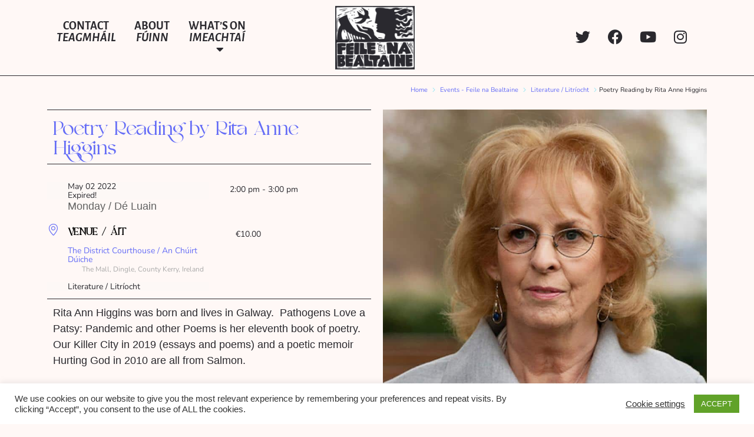

--- FILE ---
content_type: text/html; charset=UTF-8
request_url: https://feilenabealtaine.ie/events/poetry-reading-with-rita-anne-higgins-in-conversation-with-aodh-o-coileain/?pskip=383
body_size: 22015
content:
<!doctype html>
<html lang="en-GB">
<head>
	<meta charset="UTF-8">
	<meta name="viewport" content="width=device-width, initial-scale=1">
	<link rel="profile" href="https://gmpg.org/xfn/11">
	<meta name='robots' content='index, follow, max-image-preview:large, max-snippet:-1, max-video-preview:-1' />

	<!-- This site is optimized with the Yoast SEO plugin v26.8 - https://yoast.com/product/yoast-seo-wordpress/ -->
	<title>Poetry Reading by Rita Anne Higgins - Feile na Bealtaine</title>
	<link rel="canonical" href="https://feilenabealtaine.ie/events/poetry-reading-with-rita-anne-higgins-in-conversation-with-aodh-o-coileain/" />
	<meta property="og:locale" content="en_GB" />
	<meta property="og:type" content="article" />
	<meta property="og:title" content="Poetry Reading by Rita Anne Higgins - Feile na Bealtaine" />
	<meta property="og:description" content="Award-winning poet Rita Anne Higgins in conversation with Aodh Ó Coileáin" />
	<meta property="og:url" content="https://feilenabealtaine.ie/events/poetry-reading-with-rita-anne-higgins-in-conversation-with-aodh-o-coileain/" />
	<meta property="og:site_name" content="Feile na Bealtaine" />
	<meta property="article:publisher" content="https://www.facebook.com/feilenabfestival/" />
	<meta property="article:modified_time" content="2022-04-11T12:27:37+00:00" />
	<meta property="og:image" content="https://feilenabealtaine.ie/wp-content/uploads/2022/04/rita-ann-higgins.jpg" />
	<meta property="og:image:width" content="768" />
	<meta property="og:image:height" content="768" />
	<meta property="og:image:type" content="image/jpeg" />
	<meta name="twitter:card" content="summary_large_image" />
	<meta name="twitter:site" content="@feilebealtaine" />
	<meta name="twitter:label1" content="Estimated reading time" />
	<meta name="twitter:data1" content="1 minute" />
	<script type="application/ld+json" class="yoast-schema-graph">{"@context":"https://schema.org","@graph":[{"@type":"WebPage","@id":"https://feilenabealtaine.ie/events/poetry-reading-with-rita-anne-higgins-in-conversation-with-aodh-o-coileain/","url":"https://feilenabealtaine.ie/events/poetry-reading-with-rita-anne-higgins-in-conversation-with-aodh-o-coileain/","name":"Poetry Reading by Rita Anne Higgins - Feile na Bealtaine","isPartOf":{"@id":"https://feilenabealtaine.ie/#website"},"primaryImageOfPage":{"@id":"https://feilenabealtaine.ie/events/poetry-reading-with-rita-anne-higgins-in-conversation-with-aodh-o-coileain/#primaryimage"},"image":{"@id":"https://feilenabealtaine.ie/events/poetry-reading-with-rita-anne-higgins-in-conversation-with-aodh-o-coileain/#primaryimage"},"thumbnailUrl":"https://feilenabealtaine.ie/wp-content/uploads/2022/04/rita-ann-higgins.jpg","datePublished":"2022-04-01T09:49:40+00:00","dateModified":"2022-04-11T12:27:37+00:00","breadcrumb":{"@id":"https://feilenabealtaine.ie/events/poetry-reading-with-rita-anne-higgins-in-conversation-with-aodh-o-coileain/#breadcrumb"},"inLanguage":"en-GB","potentialAction":[{"@type":"ReadAction","target":["https://feilenabealtaine.ie/events/poetry-reading-with-rita-anne-higgins-in-conversation-with-aodh-o-coileain/"]}]},{"@type":"ImageObject","inLanguage":"en-GB","@id":"https://feilenabealtaine.ie/events/poetry-reading-with-rita-anne-higgins-in-conversation-with-aodh-o-coileain/#primaryimage","url":"https://feilenabealtaine.ie/wp-content/uploads/2022/04/rita-ann-higgins.jpg","contentUrl":"https://feilenabealtaine.ie/wp-content/uploads/2022/04/rita-ann-higgins.jpg","width":768,"height":768},{"@type":"BreadcrumbList","@id":"https://feilenabealtaine.ie/events/poetry-reading-with-rita-anne-higgins-in-conversation-with-aodh-o-coileain/#breadcrumb","itemListElement":[{"@type":"ListItem","position":1,"name":"Home","item":"https://feilenabealtaine.ie/"},{"@type":"ListItem","position":2,"name":"Events","item":"https://feilenabealtaine.ie/events/"},{"@type":"ListItem","position":3,"name":"Poetry Reading by Rita Anne Higgins"}]},{"@type":"WebSite","@id":"https://feilenabealtaine.ie/#website","url":"https://feilenabealtaine.ie/","name":"Feile na Bealtaine","description":"Music and Arts Festival Dingle 2024","publisher":{"@id":"https://feilenabealtaine.ie/#organization"},"potentialAction":[{"@type":"SearchAction","target":{"@type":"EntryPoint","urlTemplate":"https://feilenabealtaine.ie/?s={search_term_string}"},"query-input":{"@type":"PropertyValueSpecification","valueRequired":true,"valueName":"search_term_string"}}],"inLanguage":"en-GB"},{"@type":"Organization","@id":"https://feilenabealtaine.ie/#organization","name":"Feile an Bealtaine","url":"https://feilenabealtaine.ie/","logo":{"@type":"ImageObject","inLanguage":"en-GB","@id":"https://feilenabealtaine.ie/#/schema/logo/image/","url":"https://feilenabealtaine.ie/wp-content/uploads/2022/03/fnab-logo.png","contentUrl":"https://feilenabealtaine.ie/wp-content/uploads/2022/03/fnab-logo.png","width":503,"height":402,"caption":"Feile an Bealtaine"},"image":{"@id":"https://feilenabealtaine.ie/#/schema/logo/image/"},"sameAs":["https://www.facebook.com/feilenabfestival/","https://x.com/feilebealtaine","https://www.instagram.com/feilenabealtaine/","https://www.youtube.com/channel/UCTXJvdiEO2uX8w9uYAPrQgw"]}]}</script>
	<!-- / Yoast SEO plugin. -->


<link rel='dns-prefetch' href='//www.googletagmanager.com' />
<link rel="alternate" type="application/rss+xml" title="Feile na Bealtaine &raquo; Feed" href="https://feilenabealtaine.ie/feed/" />
<style id='wp-img-auto-sizes-contain-inline-css'>
img:is([sizes=auto i],[sizes^="auto," i]){contain-intrinsic-size:3000px 1500px}
/*# sourceURL=wp-img-auto-sizes-contain-inline-css */
</style>
<link rel='stylesheet' id='mec-select2-style-css' href='https://feilenabealtaine.ie/wp-content/plugins/modern-events-calendar/assets/packages/select2/select2.min.css?ver=7.27.0.1769072560' media='all' />
<link rel='stylesheet' id='mec-font-icons-css' href='https://feilenabealtaine.ie/wp-content/plugins/modern-events-calendar/assets/css/iconfonts.css?ver=7.27.0.1769072560' media='all' />
<link rel='stylesheet' id='mec-frontend-style-css' href='https://feilenabealtaine.ie/wp-content/plugins/modern-events-calendar/assets/css/frontend.min.css?ver=7.27.0.1769072560' media='all' />
<link rel='stylesheet' id='mec-tooltip-style-css' href='https://feilenabealtaine.ie/wp-content/plugins/modern-events-calendar/assets/packages/tooltip/tooltip.css?ver=7.27.0.1769072560' media='all' />
<link rel='stylesheet' id='mec-tooltip-shadow-style-css' href='https://feilenabealtaine.ie/wp-content/plugins/modern-events-calendar/assets/packages/tooltip/tooltipster-sideTip-shadow.min.css?ver=7.27.0.1769072560' media='all' />
<link rel='stylesheet' id='featherlight-css' href='https://feilenabealtaine.ie/wp-content/plugins/modern-events-calendar/assets/packages/featherlight/featherlight.css?ver=7.27.0.1769072560' media='all' />
<link rel='stylesheet' id='mec-lity-style-css' href='https://feilenabealtaine.ie/wp-content/plugins/modern-events-calendar/assets/packages/lity/lity.min.css?ver=7.27.0.1769072560' media='all' />
<link rel='stylesheet' id='mec-general-calendar-style-css' href='https://feilenabealtaine.ie/wp-content/plugins/modern-events-calendar/assets/css/mec-general-calendar.css?ver=7.27.0.1769072560' media='all' />
<link rel='stylesheet' id='sbi_styles-css' href='https://feilenabealtaine.ie/wp-content/plugins/instagram-feed/css/sbi-styles.min.css?ver=6.9.1' media='all' />
<link rel='stylesheet' id='cookie-law-info-css' href='https://feilenabealtaine.ie/wp-content/plugins/cookie-law-info/legacy/public/css/cookie-law-info-public.css?ver=3.3.6' media='all' />
<link rel='stylesheet' id='cookie-law-info-gdpr-css' href='https://feilenabealtaine.ie/wp-content/plugins/cookie-law-info/legacy/public/css/cookie-law-info-gdpr.css?ver=3.3.6' media='all' />
<link rel='stylesheet' id='ctf_styles-css' href='https://feilenabealtaine.ie/wp-content/plugins/custom-twitter-feeds/css/ctf-styles.min.css?ver=2.3.1' media='all' />
<link rel='stylesheet' id='cff-css' href='https://feilenabealtaine.ie/wp-content/plugins/custom-facebook-feed/assets/css/cff-style.min.css?ver=4.3.4' media='all' />
<link rel='stylesheet' id='sb-font-awesome-css' href='https://feilenabealtaine.ie/wp-content/plugins/custom-facebook-feed/assets/css/font-awesome.min.css?ver=4.7.0' media='all' />
<link rel='stylesheet' id='hello-elementor-theme-style-css' href='https://feilenabealtaine.ie/wp-content/themes/hello-elementor/assets/css/theme.css?ver=3.4.5' media='all' />
<link rel='stylesheet' id='hello-elementor-child-style-css' href='https://feilenabealtaine.ie/wp-content/themes/hello-theme-child-master/style.css?ver=1.0.0' media='all' />
<link rel='stylesheet' id='hello-elementor-css' href='https://feilenabealtaine.ie/wp-content/themes/hello-elementor/assets/css/reset.css?ver=3.4.5' media='all' />
<link rel='stylesheet' id='hello-elementor-header-footer-css' href='https://feilenabealtaine.ie/wp-content/themes/hello-elementor/assets/css/header-footer.css?ver=3.4.5' media='all' />
<link rel='stylesheet' id='elementor-frontend-css' href='https://feilenabealtaine.ie/wp-content/plugins/elementor/assets/css/frontend.min.css?ver=3.33.0' media='all' />
<link rel='stylesheet' id='widget-nav-menu-css' href='https://feilenabealtaine.ie/wp-content/plugins/elementor-pro/assets/css/widget-nav-menu.min.css?ver=3.33.1' media='all' />
<link rel='stylesheet' id='e-animation-float-css' href='https://feilenabealtaine.ie/wp-content/plugins/elementor/assets/lib/animations/styles/e-animation-float.min.css?ver=3.33.0' media='all' />
<link rel='stylesheet' id='e-animation-fadeInDown-css' href='https://feilenabealtaine.ie/wp-content/plugins/elementor/assets/lib/animations/styles/fadeInDown.min.css?ver=3.33.0' media='all' />
<link rel='stylesheet' id='widget-image-css' href='https://feilenabealtaine.ie/wp-content/plugins/elementor/assets/css/widget-image.min.css?ver=3.33.0' media='all' />
<link rel='stylesheet' id='widget-social-icons-css' href='https://feilenabealtaine.ie/wp-content/plugins/elementor/assets/css/widget-social-icons.min.css?ver=3.33.0' media='all' />
<link rel='stylesheet' id='e-apple-webkit-css' href='https://feilenabealtaine.ie/wp-content/plugins/elementor/assets/css/conditionals/apple-webkit.min.css?ver=3.33.0' media='all' />
<link rel='stylesheet' id='widget-heading-css' href='https://feilenabealtaine.ie/wp-content/plugins/elementor/assets/css/widget-heading.min.css?ver=3.33.0' media='all' />
<link rel='stylesheet' id='elementor-icons-css' href='https://feilenabealtaine.ie/wp-content/plugins/elementor/assets/lib/eicons/css/elementor-icons.min.css?ver=5.44.0' media='all' />
<link rel='stylesheet' id='elementor-post-11-css' href='https://feilenabealtaine.ie/wp-content/uploads/elementor/css/post-11.css?ver=1769032097' media='all' />
<link rel='stylesheet' id='cffstyles-css' href='https://feilenabealtaine.ie/wp-content/plugins/custom-facebook-feed/assets/css/cff-style.min.css?ver=4.3.4' media='all' />
<link rel='stylesheet' id='sbistyles-css' href='https://feilenabealtaine.ie/wp-content/plugins/instagram-feed/css/sbi-styles.min.css?ver=6.9.1' media='all' />
<link rel='stylesheet' id='elementor-post-109-css' href='https://feilenabealtaine.ie/wp-content/uploads/elementor/css/post-109.css?ver=1769032097' media='all' />
<link rel='stylesheet' id='elementor-post-113-css' href='https://feilenabealtaine.ie/wp-content/uploads/elementor/css/post-113.css?ver=1769032098' media='all' />
<link rel='stylesheet' id='mec-single-builder-css' href='https://feilenabealtaine.ie/wp-content/plugins/mec-single-builder/inc/frontend/css/mec-single-builder-frontend.css?ver=1.7.2' media='all' />
<link rel='stylesheet' id='elementor-gf-local-alegreya-css' href='https://feilenabealtaine.ie/wp-content/uploads/elementor/google-fonts/css/alegreya.css?ver=1743178737' media='all' />
<link rel='stylesheet' id='elementor-gf-local-nunitosans-css' href='https://feilenabealtaine.ie/wp-content/uploads/elementor/google-fonts/css/nunitosans.css?ver=1743178739' media='all' />
<link rel='stylesheet' id='elementor-gf-local-nunito-css' href='https://feilenabealtaine.ie/wp-content/uploads/elementor/google-fonts/css/nunito.css?ver=1743178745' media='all' />
<link rel='stylesheet' id='elementor-gf-local-alegreyasans-css' href='https://feilenabealtaine.ie/wp-content/uploads/elementor/google-fonts/css/alegreyasans.css?ver=1743178756' media='all' />
<link rel='stylesheet' id='elementor-icons-shared-0-css' href='https://feilenabealtaine.ie/wp-content/plugins/elementor/assets/lib/font-awesome/css/fontawesome.min.css?ver=5.15.3' media='all' />
<link rel='stylesheet' id='elementor-icons-fa-solid-css' href='https://feilenabealtaine.ie/wp-content/plugins/elementor/assets/lib/font-awesome/css/solid.min.css?ver=5.15.3' media='all' />
<link rel='stylesheet' id='elementor-icons-fa-brands-css' href='https://feilenabealtaine.ie/wp-content/plugins/elementor/assets/lib/font-awesome/css/brands.min.css?ver=5.15.3' media='all' />
<script src="https://feilenabealtaine.ie/wp-includes/js/jquery/jquery.min.js?ver=3.7.1" id="jquery-core-js"></script>
<script id="cookie-law-info-js-extra">
var Cli_Data = {"nn_cookie_ids":[],"cookielist":[],"non_necessary_cookies":[],"ccpaEnabled":"","ccpaRegionBased":"","ccpaBarEnabled":"","strictlyEnabled":["necessary","obligatoire"],"ccpaType":"gdpr","js_blocking":"1","custom_integration":"","triggerDomRefresh":"","secure_cookies":""};
var cli_cookiebar_settings = {"animate_speed_hide":"500","animate_speed_show":"500","background":"#FFF","border":"#b1a6a6c2","border_on":"","button_1_button_colour":"#61a229","button_1_button_hover":"#4e8221","button_1_link_colour":"#fff","button_1_as_button":"1","button_1_new_win":"","button_2_button_colour":"#333","button_2_button_hover":"#292929","button_2_link_colour":"#444","button_2_as_button":"","button_2_hidebar":"","button_3_button_colour":"#3566bb","button_3_button_hover":"#2a5296","button_3_link_colour":"#fff","button_3_as_button":"1","button_3_new_win":"","button_4_button_colour":"#000","button_4_button_hover":"#000000","button_4_link_colour":"#333333","button_4_as_button":"","button_7_button_colour":"#61a229","button_7_button_hover":"#4e8221","button_7_link_colour":"#fff","button_7_as_button":"1","button_7_new_win":"","font_family":"inherit","header_fix":"","notify_animate_hide":"1","notify_animate_show":"","notify_div_id":"#cookie-law-info-bar","notify_position_horizontal":"right","notify_position_vertical":"bottom","scroll_close":"","scroll_close_reload":"","accept_close_reload":"","reject_close_reload":"","showagain_tab":"","showagain_background":"#fff","showagain_border":"#000","showagain_div_id":"#cookie-law-info-again","showagain_x_position":"100px","text":"#333333","show_once_yn":"","show_once":"10000","logging_on":"","as_popup":"","popup_overlay":"1","bar_heading_text":"","cookie_bar_as":"banner","popup_showagain_position":"bottom-right","widget_position":"left"};
var log_object = {"ajax_url":"https://feilenabealtaine.ie/wp-admin/admin-ajax.php"};
//# sourceURL=cookie-law-info-js-extra
</script>
<script src="https://feilenabealtaine.ie/wp-content/plugins/cookie-law-info/legacy/public/js/cookie-law-info-public.js?ver=3.3.6" id="cookie-law-info-js"></script>

<!-- Google tag (gtag.js) snippet added by Site Kit -->
<!-- Google Analytics snippet added by Site Kit -->
<script src="https://www.googletagmanager.com/gtag/js?id=G-MFH1JMGZ5C" id="google_gtagjs-js" async></script>
<script id="google_gtagjs-js-after">
window.dataLayer = window.dataLayer || [];function gtag(){dataLayer.push(arguments);}
gtag("set","linker",{"domains":["feilenabealtaine.ie"]});
gtag("js", new Date());
gtag("set", "developer_id.dZTNiMT", true);
gtag("config", "G-MFH1JMGZ5C");
//# sourceURL=google_gtagjs-js-after
</script>
<link rel="https://api.w.org/" href="https://feilenabealtaine.ie/wp-json/" /><link rel="alternate" title="JSON" type="application/json" href="https://feilenabealtaine.ie/wp-json/wp/v2/mec-events/709" /><meta name="generator" content="Site Kit by Google 1.170.0" /><meta name="description" content="Award-winning poet Rita Anne Higgins in conversation with Aodh Ó Coileáin">
<meta name="generator" content="Elementor 3.33.0; features: additional_custom_breakpoints; settings: css_print_method-external, google_font-enabled, font_display-auto">
			<style>
				.e-con.e-parent:nth-of-type(n+4):not(.e-lazyloaded):not(.e-no-lazyload),
				.e-con.e-parent:nth-of-type(n+4):not(.e-lazyloaded):not(.e-no-lazyload) * {
					background-image: none !important;
				}
				@media screen and (max-height: 1024px) {
					.e-con.e-parent:nth-of-type(n+3):not(.e-lazyloaded):not(.e-no-lazyload),
					.e-con.e-parent:nth-of-type(n+3):not(.e-lazyloaded):not(.e-no-lazyload) * {
						background-image: none !important;
					}
				}
				@media screen and (max-height: 640px) {
					.e-con.e-parent:nth-of-type(n+2):not(.e-lazyloaded):not(.e-no-lazyload),
					.e-con.e-parent:nth-of-type(n+2):not(.e-lazyloaded):not(.e-no-lazyload) * {
						background-image: none !important;
					}
				}
			</style>
			<link rel="icon" href="https://feilenabealtaine.ie/wp-content/uploads/2020/11/fnab-favicon-150x150.png" sizes="32x32" />
<link rel="icon" href="https://feilenabealtaine.ie/wp-content/uploads/2020/11/fnab-favicon-300x300.png" sizes="192x192" />
<link rel="apple-touch-icon" href="https://feilenabealtaine.ie/wp-content/uploads/2020/11/fnab-favicon-300x300.png" />
<meta name="msapplication-TileImage" content="https://feilenabealtaine.ie/wp-content/uploads/2020/11/fnab-favicon-300x300.png" />
<style>:root,::before,::after{--mec-heading-font-family: 'Nunito';--mec-paragraph-font-family: 'Nunito';--mec-color-skin: #656df6;--mec-color-skin-rgba-1: rgba(101,109,246,.25);--mec-color-skin-rgba-2: rgba(101,109,246,.5);--mec-color-skin-rgba-3: rgba(101,109,246,.75);--mec-color-skin-rgba-4: rgba(101,109,246,.11);--mec-primary-border-radius: ;--mec-secondary-border-radius: ;--mec-container-normal-width: 1196px;--mec-container-large-width: 1690px;--mec-title-color: #656df6;--mec-title-color-hover: #a45263;--mec-content-color: #2a292e;--mec-fes-main-color: #40d9f1;--mec-fes-main-color-rgba-1: rgba(64, 217, 241, 0.12);--mec-fes-main-color-rgba-2: rgba(64, 217, 241, 0.23);--mec-fes-main-color-rgba-3: rgba(64, 217, 241, 0.03);--mec-fes-main-color-rgba-4: rgba(64, 217, 241, 0.3);--mec-fes-main-color-rgba-5: rgb(64 217 241 / 7%);--mec-fes-main-color-rgba-6: rgba(64, 217, 241, 0.2);</style><link rel='stylesheet' id='elementor-post-240-css' href='https://feilenabealtaine.ie/wp-content/uploads/elementor/css/post-240.css?ver=1769032281' media='all' />
<link rel='stylesheet' id='mec-custom-form-css' href='https://feilenabealtaine.ie/wp-content/plugins/modern-events-calendar/app/core/src/Forms/custom-form.css?ver=3aabe3f1b2a99d4478d475f743ab5bee' media='all' />
</head>
<body class="wp-singular mec-events-template-default single single-mec-events postid-709 wp-custom-logo wp-embed-responsive wp-theme-hello-elementor wp-child-theme-hello-theme-child-master mec-theme-hello-elementor hello-elementor-default elementor-default elementor-kit-11">


<a class="skip-link screen-reader-text" href="#content">Skip to content</a>

		<header data-elementor-type="header" data-elementor-id="109" class="elementor elementor-109 elementor-location-header" data-elementor-post-type="elementor_library">
					<header class="elementor-section elementor-top-section elementor-element elementor-element-ebcb202 elementor-section-content-middle elementor-section-height-min-height sticky-header-2 elementor-section-boxed elementor-section-height-default elementor-section-items-middle" data-id="ebcb202" data-element_type="section">
						<div class="elementor-container elementor-column-gap-default">
					<div class="elementor-column elementor-col-33 elementor-top-column elementor-element elementor-element-635136d" data-id="635136d" data-element_type="column">
			<div class="elementor-widget-wrap elementor-element-populated">
						<div class="elementor-element elementor-element-489883a elementor-nav-menu__align-start elementor-nav-menu--stretch elementor-nav-menu--dropdown-tablet elementor-nav-menu__text-align-aside elementor-nav-menu--toggle elementor-nav-menu--burger elementor-widget elementor-widget-nav-menu" data-id="489883a" data-element_type="widget" data-settings="{&quot;full_width&quot;:&quot;stretch&quot;,&quot;layout&quot;:&quot;horizontal&quot;,&quot;submenu_icon&quot;:{&quot;value&quot;:&quot;&lt;i class=\&quot;fas fa-caret-down\&quot; aria-hidden=\&quot;true\&quot;&gt;&lt;\/i&gt;&quot;,&quot;library&quot;:&quot;fa-solid&quot;},&quot;toggle&quot;:&quot;burger&quot;}" data-widget_type="nav-menu.default">
				<div class="elementor-widget-container">
								<nav aria-label="Menu" class="elementor-nav-menu--main elementor-nav-menu__container elementor-nav-menu--layout-horizontal e--pointer-text e--animation-float">
				<ul id="menu-1-489883a" class="elementor-nav-menu"><li class="menu-item menu-item-type-post_type menu-item-object-page menu-item-107"><a href="https://feilenabealtaine.ie/contact/" class="elementor-item">Contact<span>Teagmháil</span></a></li>
<li class="menu-item menu-item-type-post_type menu-item-object-page menu-item-108"><a href="https://feilenabealtaine.ie/about/" class="elementor-item">About <span>Fúinn</span></a></li>
<li class="menu-item menu-item-type-custom menu-item-object-custom menu-item-has-children menu-item-575"><a href="#" class="elementor-item elementor-item-anchor">What&#8217;s On <span>Imeachtaí</span></a>
<ul class="sub-menu elementor-nav-menu--dropdown">
	<li class="menu-item menu-item-type-custom menu-item-object-custom menu-item-has-children menu-item-572"><a href="#" class="elementor-sub-item elementor-item-anchor">Day by Day / Lá i ndiaidh lae</a>
	<ul class="sub-menu elementor-nav-menu--dropdown">
		<li class="menu-item menu-item-type-post_type menu-item-object-page menu-item-9184"><a href="https://feilenabealtaine.ie/whats-on/30th-april/" class="elementor-sub-item">Wed 30th April / Dé Céadaoin</a></li>
		<li class="menu-item menu-item-type-post_type menu-item-object-page menu-item-642"><a href="https://feilenabealtaine.ie/whats-on/thu-may/" class="elementor-sub-item">Thu 1st May / Déardaoin</a></li>
		<li class="menu-item menu-item-type-post_type menu-item-object-page menu-item-613"><a href="https://feilenabealtaine.ie/whats-on/fri-may/" class="elementor-sub-item">Fri 2nd May / Dé hAoine</a></li>
		<li class="menu-item menu-item-type-post_type menu-item-object-page menu-item-612"><a href="https://feilenabealtaine.ie/whats-on/sat-may/" class="elementor-sub-item">Sat 3rd May / Dé Sathairn</a></li>
		<li class="menu-item menu-item-type-post_type menu-item-object-page menu-item-634"><a href="https://feilenabealtaine.ie/whats-on/sun-may/" class="elementor-sub-item">Sun 4th May / Domhnach</a></li>
		<li class="menu-item menu-item-type-post_type menu-item-object-page menu-item-633"><a href="https://feilenabealtaine.ie/whats-on/mon-may/" class="elementor-sub-item">Mon 5th May / Dé Luain</a></li>
	</ul>
</li>
	<li class="menu-item menu-item-type-post_type menu-item-object-page menu-item-574"><a href="https://feilenabealtaine.ie/whats-on/" class="elementor-sub-item">All Events / Gach Imeacht</a></li>
	<li class="menu-item menu-item-type-taxonomy menu-item-object-mec_category menu-item-563"><a href="https://feilenabealtaine.ie/events-category/art-ealain/" class="elementor-sub-item">Art / Ealaín</a></li>
	<li class="menu-item menu-item-type-taxonomy menu-item-object-mec_category menu-item-564"><a href="https://feilenabealtaine.ie/events-category/comedy/" class="elementor-sub-item">Comedy / Coiméide</a></li>
	<li class="menu-item menu-item-type-taxonomy menu-item-object-mec_category menu-item-565"><a href="https://feilenabealtaine.ie/events-category/drama-dance-film-amharclann-damhsa-scannan/" class="elementor-sub-item">Drama. Dance.Film / Amharclann. Damhsa. Scannán</a></li>
	<li class="menu-item menu-item-type-taxonomy menu-item-object-mec_category menu-item-566"><a href="https://feilenabealtaine.ie/events-category/fringe-events/" class="elementor-sub-item">Fringe Events / Imeall</a></li>
	<li class="menu-item menu-item-type-taxonomy menu-item-object-mec_category menu-item-567"><a href="https://feilenabealtaine.ie/events-category/kids-events-leanai/" class="elementor-sub-item">Kids Events / Leanaí</a></li>
	<li class="menu-item menu-item-type-taxonomy menu-item-object-mec_category current-mec-events-ancestor current-menu-parent current-mec-events-parent menu-item-568"><a href="https://feilenabealtaine.ie/events-category/literature-litriocht/" class="elementor-sub-item">Literature / Litríocht</a></li>
	<li class="menu-item menu-item-type-taxonomy menu-item-object-mec_category menu-item-569"><a href="https://feilenabealtaine.ie/events-category/music-ceol/" class="elementor-sub-item">Music / Ceol</a></li>
	<li class="menu-item menu-item-type-custom menu-item-object-custom menu-item-8088"><a href="https://feilenabealtaine.ie/events-category/spoken-word-filiocht-o-bheal/" class="elementor-sub-item">Spoken Word / Filíocht Ó Bhéal</a></li>
</ul>
</li>
</ul>			</nav>
					<div class="elementor-menu-toggle" role="button" tabindex="0" aria-label="Menu Toggle" aria-expanded="false">
			<i aria-hidden="true" role="presentation" class="elementor-menu-toggle__icon--open eicon-menu-bar"></i><i aria-hidden="true" role="presentation" class="elementor-menu-toggle__icon--close eicon-close"></i>		</div>
					<nav class="elementor-nav-menu--dropdown elementor-nav-menu__container" aria-hidden="true">
				<ul id="menu-2-489883a" class="elementor-nav-menu"><li class="menu-item menu-item-type-post_type menu-item-object-page menu-item-107"><a href="https://feilenabealtaine.ie/contact/" class="elementor-item" tabindex="-1">Contact<span>Teagmháil</span></a></li>
<li class="menu-item menu-item-type-post_type menu-item-object-page menu-item-108"><a href="https://feilenabealtaine.ie/about/" class="elementor-item" tabindex="-1">About <span>Fúinn</span></a></li>
<li class="menu-item menu-item-type-custom menu-item-object-custom menu-item-has-children menu-item-575"><a href="#" class="elementor-item elementor-item-anchor" tabindex="-1">What&#8217;s On <span>Imeachtaí</span></a>
<ul class="sub-menu elementor-nav-menu--dropdown">
	<li class="menu-item menu-item-type-custom menu-item-object-custom menu-item-has-children menu-item-572"><a href="#" class="elementor-sub-item elementor-item-anchor" tabindex="-1">Day by Day / Lá i ndiaidh lae</a>
	<ul class="sub-menu elementor-nav-menu--dropdown">
		<li class="menu-item menu-item-type-post_type menu-item-object-page menu-item-9184"><a href="https://feilenabealtaine.ie/whats-on/30th-april/" class="elementor-sub-item" tabindex="-1">Wed 30th April / Dé Céadaoin</a></li>
		<li class="menu-item menu-item-type-post_type menu-item-object-page menu-item-642"><a href="https://feilenabealtaine.ie/whats-on/thu-may/" class="elementor-sub-item" tabindex="-1">Thu 1st May / Déardaoin</a></li>
		<li class="menu-item menu-item-type-post_type menu-item-object-page menu-item-613"><a href="https://feilenabealtaine.ie/whats-on/fri-may/" class="elementor-sub-item" tabindex="-1">Fri 2nd May / Dé hAoine</a></li>
		<li class="menu-item menu-item-type-post_type menu-item-object-page menu-item-612"><a href="https://feilenabealtaine.ie/whats-on/sat-may/" class="elementor-sub-item" tabindex="-1">Sat 3rd May / Dé Sathairn</a></li>
		<li class="menu-item menu-item-type-post_type menu-item-object-page menu-item-634"><a href="https://feilenabealtaine.ie/whats-on/sun-may/" class="elementor-sub-item" tabindex="-1">Sun 4th May / Domhnach</a></li>
		<li class="menu-item menu-item-type-post_type menu-item-object-page menu-item-633"><a href="https://feilenabealtaine.ie/whats-on/mon-may/" class="elementor-sub-item" tabindex="-1">Mon 5th May / Dé Luain</a></li>
	</ul>
</li>
	<li class="menu-item menu-item-type-post_type menu-item-object-page menu-item-574"><a href="https://feilenabealtaine.ie/whats-on/" class="elementor-sub-item" tabindex="-1">All Events / Gach Imeacht</a></li>
	<li class="menu-item menu-item-type-taxonomy menu-item-object-mec_category menu-item-563"><a href="https://feilenabealtaine.ie/events-category/art-ealain/" class="elementor-sub-item" tabindex="-1">Art / Ealaín</a></li>
	<li class="menu-item menu-item-type-taxonomy menu-item-object-mec_category menu-item-564"><a href="https://feilenabealtaine.ie/events-category/comedy/" class="elementor-sub-item" tabindex="-1">Comedy / Coiméide</a></li>
	<li class="menu-item menu-item-type-taxonomy menu-item-object-mec_category menu-item-565"><a href="https://feilenabealtaine.ie/events-category/drama-dance-film-amharclann-damhsa-scannan/" class="elementor-sub-item" tabindex="-1">Drama. Dance.Film / Amharclann. Damhsa. Scannán</a></li>
	<li class="menu-item menu-item-type-taxonomy menu-item-object-mec_category menu-item-566"><a href="https://feilenabealtaine.ie/events-category/fringe-events/" class="elementor-sub-item" tabindex="-1">Fringe Events / Imeall</a></li>
	<li class="menu-item menu-item-type-taxonomy menu-item-object-mec_category menu-item-567"><a href="https://feilenabealtaine.ie/events-category/kids-events-leanai/" class="elementor-sub-item" tabindex="-1">Kids Events / Leanaí</a></li>
	<li class="menu-item menu-item-type-taxonomy menu-item-object-mec_category current-mec-events-ancestor current-menu-parent current-mec-events-parent menu-item-568"><a href="https://feilenabealtaine.ie/events-category/literature-litriocht/" class="elementor-sub-item" tabindex="-1">Literature / Litríocht</a></li>
	<li class="menu-item menu-item-type-taxonomy menu-item-object-mec_category menu-item-569"><a href="https://feilenabealtaine.ie/events-category/music-ceol/" class="elementor-sub-item" tabindex="-1">Music / Ceol</a></li>
	<li class="menu-item menu-item-type-custom menu-item-object-custom menu-item-8088"><a href="https://feilenabealtaine.ie/events-category/spoken-word-filiocht-o-bheal/" class="elementor-sub-item" tabindex="-1">Spoken Word / Filíocht Ó Bhéal</a></li>
</ul>
</li>
</ul>			</nav>
						</div>
				</div>
					</div>
		</div>
				<div class="elementor-column elementor-col-33 elementor-top-column elementor-element elementor-element-2b76bcd" data-id="2b76bcd" data-element_type="column">
			<div class="elementor-widget-wrap elementor-element-populated">
						<div class="elementor-element elementor-element-e10c47d animated-slow logo elementor-invisible elementor-widget elementor-widget-image" data-id="e10c47d" data-element_type="widget" data-settings="{&quot;_animation&quot;:&quot;fadeInDown&quot;}" data-widget_type="image.default">
				<div class="elementor-widget-container">
																<a href="https://feilenabealtaine.ie">
							<img fetchpriority="high" width="300" height="240" src="https://feilenabealtaine.ie/wp-content/uploads/2022/03/fnab-logo-300x240.png" class="elementor-animation-float attachment-medium size-medium wp-image-53" alt="" srcset="https://feilenabealtaine.ie/wp-content/uploads/2022/03/fnab-logo-300x240.png 300w, https://feilenabealtaine.ie/wp-content/uploads/2022/03/fnab-logo.png 503w" sizes="(max-width: 300px) 100vw, 300px" />								</a>
															</div>
				</div>
					</div>
		</div>
				<div class="elementor-column elementor-col-33 elementor-top-column elementor-element elementor-element-0859838" data-id="0859838" data-element_type="column">
			<div class="elementor-widget-wrap elementor-element-populated">
						<div class="elementor-element elementor-element-926ba0f e-grid-align-right e-grid-align-mobile-center elementor-widget__width-auto elementor-shape-rounded elementor-grid-0 elementor-widget elementor-widget-social-icons" data-id="926ba0f" data-element_type="widget" data-widget_type="social-icons.default">
				<div class="elementor-widget-container">
							<div class="elementor-social-icons-wrapper elementor-grid" role="list">
							<span class="elementor-grid-item" role="listitem">
					<a class="elementor-icon elementor-social-icon elementor-social-icon-twitter elementor-animation-float elementor-repeater-item-1704674" href="https://twitter.com/feilebealtaine" target="_blank">
						<span class="elementor-screen-only">Twitter</span>
						<i aria-hidden="true" class="fab fa-twitter"></i>					</a>
				</span>
							<span class="elementor-grid-item" role="listitem">
					<a class="elementor-icon elementor-social-icon elementor-social-icon-facebook elementor-animation-float elementor-repeater-item-d3d20ad" href="https://www.facebook.com/feilenabfestival/" target="_blank">
						<span class="elementor-screen-only">Facebook</span>
						<i aria-hidden="true" class="fab fa-facebook"></i>					</a>
				</span>
							<span class="elementor-grid-item" role="listitem">
					<a class="elementor-icon elementor-social-icon elementor-social-icon-youtube elementor-animation-float elementor-repeater-item-7581836" href="https://www.youtube.com/channel/UCTXJvdiEO2uX8w9uYAPrQgw" target="_blank">
						<span class="elementor-screen-only">Youtube</span>
						<i aria-hidden="true" class="fab fa-youtube"></i>					</a>
				</span>
							<span class="elementor-grid-item" role="listitem">
					<a class="elementor-icon elementor-social-icon elementor-social-icon-instagram elementor-animation-float elementor-repeater-item-f480560" href="https://www.instagram.com/feilenabealtaine/" target="_blank">
						<span class="elementor-screen-only">Instagram</span>
						<i aria-hidden="true" class="fab fa-instagram"></i>					</a>
				</span>
					</div>
						</div>
				</div>
					</div>
		</div>
					</div>
		</header>
				</header>
		<style>
    @media only screen and (min-width: 1px) {
        .mec-container {
            width: auto !important;
        }
    }
</style>
    <section id="main-content" class="mec-container">

        
        
            <div class="mec-wrap mec-single-builder-wrap"><div class="row mec-single-event"><div class="wn-single"><style>.elementor-240 .elementor-element.elementor-element-0598670{transition:background 0.3s, border 0.3s, border-radius 0.3s, box-shadow 0.3s;margin-top:0px;margin-bottom:0px;}.elementor-240 .elementor-element.elementor-element-0598670 > .elementor-background-overlay{transition:background 0.3s, border-radius 0.3s, opacity 0.3s;}.elementor-240 .elementor-element.elementor-element-765eb9e.elementor-column > .elementor-widget-wrap{justify-content:flex-end;}.elementor-240 .elementor-element.elementor-element-f2c0344 .mec-breadcrumbs{padding:0px 0px 0px 0px;margin:0px 0px 0px 0px;}.elementor-240 .elementor-element.elementor-element-f2c0344 .mec-breadcrumbs .mec-address a{color:var( --e-global-color-3859006 );}.elementor-240 .elementor-element.elementor-element-f2c0344 .mec-breadcrumbs .mec-address a:hover{color:var( --e-global-color-primary );}.elementor-240 .elementor-element.elementor-element-f2c0344 .mec-breadcrumbs .mec-current{color:var( --e-global-color-text );}.elementor-240 .elementor-element.elementor-element-f2c0344 .mec-breadcrumbs .mec-address i:before{font-size:7px;}.elementor-240 .elementor-element.elementor-element-1d77c22 > .elementor-widget-wrap > .elementor-widget:not(.elementor-widget__width-auto):not(.elementor-widget__width-initial):not(:last-child):not(.elementor-absolute){margin-bottom:10px;}.elementor-240 .elementor-element.elementor-element-7da0c90 > .elementor-container > .elementor-column > .elementor-widget-wrap{align-content:center;align-items:center;}.elementor-240 .elementor-element.elementor-element-7da0c90{border-style:solid;border-width:1px 0px 1px 0px;border-color:var( --e-global-color-text );margin-top:0px;margin-bottom:20px;}.elementor-240 .elementor-element.elementor-element-f47fbb6 .mec-single-title{font-family:"Valky Classic", Sans-serif;font-weight:400;color:var( --e-global-color-3859006 );text-align:left;}.elementor-240 .elementor-element.elementor-element-5123103.elementor-column > .elementor-widget-wrap{justify-content:flex-end;}.elementor-240 .elementor-element.elementor-element-03cc772 > .elementor-widget-container{margin:0px 0px 0px 0px;padding:0px 0px 0px 0px;}.elementor-240 .elementor-element.elementor-element-03cc772 .mec-event-data-fields.mec-frontbox{background:var( --e-global-color-953343a );padding:0px 0px 0px 0px;margin:0px 0px 0px 0px;}.elementor-240 .elementor-element.elementor-element-03cc772 .mec-event-data-fields .mec-event-data-field-item .mec-event-data-field-value{font-size:18px;font-weight:400;color:var( --e-global-color-primary );}.elementor-240 .elementor-element.elementor-element-03cc772 .mec-event-data-fields .mec-event-data-field-item{width:100%;display:block;height:auto;background:var( --e-global-color-953343a );}.elementor-240 .elementor-element.elementor-element-ac3ccd7 > .elementor-element-populated{margin:0px 0px 0px 0px;--e-column-margin-right:0px;--e-column-margin-left:0px;padding:0px 0px 0px 0px;}.elementor-240 .elementor-element.elementor-element-95a4fa7 > .elementor-widget-container{margin:0px 0px 0px 0px;padding:0px 0px 0px 0px;}.elementor-240 .elementor-element.elementor-element-95a4fa7 .mec-single-event-date{background:var( --e-global-color-c572446 );text-align:left;padding:0px 0px 0px 0px;}.elementor-240 .elementor-element.elementor-element-95a4fa7 .mec-single-event-date .mec-date{font-family:"Valky Classic", Sans-serif;}.elementor-240 .elementor-element.elementor-element-95a4fa7 .mec-single-event-date i:before{font-size:20px;color:var( --e-global-color-3859006 );}.elementor-240 .elementor-element.elementor-element-95a4fa7 .mec-single-event-date span{color:var( --e-global-color-text );}.elementor-240 .elementor-element.elementor-element-eb9d935 > .elementor-widget-container{margin:-40px 0px 0px 35px;}.elementor-240 .elementor-element.elementor-element-46b81ca > .elementor-element-populated{margin:0px 0px 0px 0px;--e-column-margin-right:0px;--e-column-margin-left:0px;padding:0px 0px 0px 0px;}.elementor-240 .elementor-element.elementor-element-b02d2c8 > .elementor-widget-container{margin:0px 0px 0px 0px;padding:0px 0px 0px 0px;}.elementor-240 .elementor-element.elementor-element-b02d2c8 .mec-single-event-time{background:var( --e-global-color-953343a );text-align:left;padding:0px 0px 0px 0px;}.elementor-240 .elementor-element.elementor-element-b02d2c8 .mec-single-event-time .mec-time{font-family:"Valky Classic", Sans-serif;}.elementor-240 .elementor-element.elementor-element-b02d2c8 .mec-single-event-time i:before{font-size:20px;color:var( --e-global-color-3859006 );}.elementor-240 .elementor-element.elementor-element-b02d2c8 .mec-single-event-time .mec-events-abbr{color:var( --e-global-color-text );}.elementor-240 .elementor-element.elementor-element-761e9ec > .elementor-element-populated{margin:0px 0px 0px 0px;--e-column-margin-right:0px;--e-column-margin-left:0px;padding:0px 0px 0px 0px;}.elementor-240 .elementor-element.elementor-element-c9352bd > .elementor-widget-container{margin:0px 0px 0px 0px;padding:0px 0px 0px 0px;}.elementor-240 .elementor-element.elementor-element-c9352bd .mec-single-event-location .mec-location{font-family:"Valky Classic", Sans-serif;}.elementor-240 .elementor-element.elementor-element-c9352bd .mec-single-event-location i:before{font-size:20px;color:var( --e-global-color-3859006 );}.elementor-240 .elementor-element.elementor-element-c9352bd .mec-single-event-location dd,
					.elementor-240 .elementor-element.elementor-element-c9352bd .mec-single-event-location dd h6{color:var( --e-global-color-3859006 );}.elementor-240 .elementor-element.elementor-element-c9352bd .mec-single-event-location dd .mec-events-address{color:var( --e-global-color-text );}.elementor-240 .elementor-element.elementor-element-c9352bd .mec-single-event-location  .mec-img-location{width:100%;display:block;height:auto;background:var( --e-global-color-953343a );}.elementor-240 .elementor-element.elementor-element-c9352bd .mec-single-event-location{background:var( --e-global-color-953343a );text-align:left;padding:0px 0px 0px 0px;}.elementor-240 .elementor-element.elementor-element-c9352bd .mec-single-event-additional-locations .mec-single-event-location i:before{font-size:20px;}.elementor-240 .elementor-element.elementor-element-c9352bd .mec-single-event-additional-locations .mec-single-event-location  .mec-img-location{width:100%;display:block;height:auto;}.elementor-240 .elementor-element.elementor-element-c9352bd .mec-single-event-additional-locations .mec-single-event-location{text-align:left;}.elementor-240 .elementor-element.elementor-element-89d77d3 .mec-event-cost{background:var( --e-global-color-953343a );text-align:left;padding:0px 0px 0px 0px;}.elementor-240 .elementor-element.elementor-element-89d77d3 .mec-event-cost .mec-cost{font-family:"Valky Classic", Sans-serif;color:var( --e-global-color-text );}.elementor-240 .elementor-element.elementor-element-89d77d3 .mec-event-cost i:before{font-size:20px;color:var( --e-global-color-3859006 );}.elementor-240 .elementor-element.elementor-element-89d77d3 .mec-event-cost .mec-events-event-cost{color:var( --e-global-color-text );}.elementor-240 .elementor-element.elementor-element-6126f0a > .elementor-element-populated{margin:0px 0px 0px 0px;--e-column-margin-right:0px;--e-column-margin-left:0px;padding:0px 0px 0px 0px;}.elementor-240 .elementor-element.elementor-element-d1b72d1 .mec-single-event-category{background:var( --e-global-color-c572446 );text-align:left;padding:0px 0px 0px 0px;}.elementor-240 .elementor-element.elementor-element-d1b72d1 .mec-single-event-category dt{font-family:"Valky Classic", Sans-serif;}.elementor-240 .elementor-element.elementor-element-d1b72d1 .mec-single-event-category i:before{font-size:20px;color:var( --e-global-color-3859006 );}.elementor-240 .elementor-element.elementor-element-d1b72d1 .mec-events-event-categories a{color:var( --e-global-color-text );}.elementor-240 .elementor-element.elementor-element-d1b72d1 .mec-events-event-categories a:hover{color:var( --e-global-color-primary );}.elementor-240 .elementor-element.elementor-element-d1b72d1 .mec-single-event-category dd a i:before{font-size:20px !important;color:var( --e-global-color-primary );}.elementor-240 .elementor-element.elementor-element-ad0e5e2 > .elementor-element-populated{margin:0px 0px 0px 0px;--e-column-margin-right:0px;--e-column-margin-left:0px;padding:0px 0px 0px 0px;}.mec-events-meta-group-booking .mec-booking h4,
					 .elementor-240 .elementor-element.elementor-element-48b487f .mec-events-meta-group-booking form>h4{display:block !important;}.mec-events-meta-group-booking .mec-booking h4,
					.elementor-240 .elementor-element.elementor-element-48b487f .mec-events-meta-group-booking form>h4{text-align:center;}.mec-events-meta-group-booking .mec-booking h4,
								.elementor-240 .elementor-element.elementor-element-48b487f .mec-events-meta-group-booking form>h4{font-family:"Valky Classic", Sans-serif;}.mec-events-meta-group-booking .mec-booking h4:before,
					.elementor-240 .elementor-element.elementor-element-48b487f .mec-events-meta-group-booking form>h4:before{left:calc(50% - 35px);margin:0;}.lity-content .mec-events-meta-group-booking,
					 .elementor-240 .elementor-element.elementor-element-48b487f .mec-events-meta-group-booking{background:var( --e-global-color-953343a );}.lity-content .mec-book-first label,
					 .lity-content .mec-event-ticket-description,
					 .lity-content .mec-book-ticket-variation span,
					 .lity-content .mec-events-meta-group-booking label,
					 .elementor-240 .elementor-element.elementor-element-48b487f .mec-book-first label,
					 .elementor-240 .elementor-element.elementor-element-48b487f  .mec-event-ticket-description,
					 .elementor-240 .elementor-element.elementor-element-48b487f .mec-book-ticket-variation span,
					 .elementor-240 .elementor-element.elementor-element-48b487f .mec-events-meta-group-booking label{color:var( --e-global-color-text );}.lity-content .mec-event-ticket-name,
					 .elementor-240 .elementor-element.elementor-element-48b487f .mec-event-ticket-name{color:var( --e-global-color-text );}.lity-content .mec-event-ticket-price,
					 .elementor-240 .elementor-element.elementor-element-48b487f .mec-event-ticket-price{color:var( --e-global-color-3859006 );}.lity-content .mec-event-ticket-available,
					 .elementor-240 .elementor-element.elementor-element-48b487f .mec-event-ticket-available{color:var( --e-global-color-primary );}.lity-conent .info-msg,
					 .elementor-240 .elementor-element.elementor-element-48b487f .info-msg{color:var( --e-global-color-text );}.lity-content .mec-events-meta-group-booking button, .elementor-240 .elementor-element.elementor-element-48b487f .mec-events-meta-group-booking button{color:var( --e-global-color-953343a );background:var( --e-global-color-text );}.lity-content .mec-events-meta-group-booking button:hover, .elementor-240 .elementor-element.elementor-element-48b487f .mec-events-meta-group-booking button:hover{color:var( --e-global-color-953343a );background:var( --e-global-color-primary );}.lity-content .mec-book-form-back-button, .elementor-240 .elementor-element.elementor-element-48b487f .mec-events-meta-group-booking .mec-book-form-back-button{color:var( --e-global-color-953343a );background:var( --e-global-color-text );}.lity-content .mec-book-form-back-button:hover, .elementor-240 .elementor-element.elementor-element-48b487f .mec-events-meta-group-booking .mec-book-form-back-button:hover{color:var( --e-global-color-953343a );background:var( --e-global-color-primary );}.elementor-240 .elementor-element.elementor-element-ab9d2a2{border-style:solid;border-width:1px 0px 1px 0px;border-color:var( --e-global-color-text );margin-top:0px;margin-bottom:20px;}.elementor-240 .elementor-element.elementor-element-34c6156 .mec-events-content, .elementor-240 .elementor-element.elementor-element-34c6156 .mec-events-content p{color:var( --e-global-color-text );}.elementor-240 .elementor-element.elementor-element-6e1a0e3 .mec-social-single{display:inline !important;text-align:center;font-family:"Valky Classic", Sans-serif;color:var( --e-global-color-3859006 );}.elementor-240 .elementor-element.elementor-element-6e1a0e3 .mec-social-single:before{border-color:var( --e-global-color-3859006 );left:calc(50% - 35px);margin:0;}.elementor-240 .elementor-element.elementor-element-6e1a0e3 .mec-event-social{background:var( --e-global-color-953343a );}.elementor-240 .elementor-element.elementor-element-6e1a0e3 .mec-event-social li.mec-event-social-icon a svg{height:10px;}.elementor-240 .elementor-element.elementor-element-e34d2cf .mec-next-previous-events{background:var( --e-global-color-953343a );}.elementor-240 .elementor-element.elementor-element-e34d2cf .mec-next-event a, .elementor-240 .elementor-element.elementor-element-e34d2cf .mec-previous-event a{color:var( --e-global-color-953343a );background:var( --e-global-color-text );}.elementor-240 .elementor-element.elementor-element-e34d2cf .mec-next-event a:hover, .elementor-240 .elementor-element.elementor-element-e34d2cf .mec-previous-event a:hover{color:var( --e-global-color-953343a );background:var( --e-global-color-899f5dc );}.elementor-240 .elementor-element.elementor-element-e34d2cf .mec-next-previous-events ul li{display:solid;}@media(min-width:768px){.elementor-240 .elementor-element.elementor-element-4de94cf{width:26.491%;}.elementor-240 .elementor-element.elementor-element-765eb9e{width:73.509%;}.elementor-240 .elementor-element.elementor-element-0fa1e23{width:90%;}.elementor-240 .elementor-element.elementor-element-5123103{width:10%;}}/* Start custom CSS for event_custom_data, class: .elementor-element-03cc772 */.elementor-240 .elementor-element.elementor-element-03cc772 .mec-event-data-field-name {
    display:none;
}/* End custom CSS */
/* Start custom CSS for event_booking, class: .elementor-element-48b487f */.elementor-240 .elementor-element.elementor-element-48b487f .mec-sold-tickets {
	visibility: hidden;
}

.elementor-240 .elementor-element.elementor-element-48b487f .mec-sold-tickets:before {
	content: 'Online tickets sold out. Limited tickets available at the box office. ';
	visibility:visible;

    font-weight: 700;
    letter-spacing: .5px;
    text-transform: uppercase;
    background: #e63360;
    color: #fff;
    padding: 3px 8px;
    line-height: 1;
    border-radius: 15px;
    white-space: nowrap;
    vertical-align: middle;
}/* End custom CSS */
/* Start Custom Fonts CSS */@font-face {
	font-family: 'Valky Classic';
	font-style: normal;
	font-weight: normal;
	font-display: auto;
	src: url('https://feilenabealtaine.ie/wp-content/uploads/2022/03/ValkyRegular.ttf') format('truetype');
}
/* End Custom Fonts CSS */</style>		<div data-elementor-type="wp-post" data-elementor-id="240" class="elementor elementor-240" data-elementor-post-type="mec_esb">
						<section class="elementor-section elementor-top-section elementor-element elementor-element-0598670 elementor-section-stretched elementor-section-boxed elementor-section-height-default elementor-section-height-default" data-id="0598670" data-element_type="section" data-settings="{&quot;stretch_section&quot;:&quot;section-stretched&quot;,&quot;background_background&quot;:&quot;classic&quot;}">
						<div class="elementor-container elementor-column-gap-default">
					<div class="elementor-column elementor-col-50 elementor-top-column elementor-element elementor-element-4de94cf" data-id="4de94cf" data-element_type="column">
			<div class="elementor-widget-wrap">
							</div>
		</div>
				<div class="elementor-column elementor-col-50 elementor-top-column elementor-element elementor-element-765eb9e" data-id="765eb9e" data-element_type="column">
			<div class="elementor-widget-wrap elementor-element-populated">
						<div class="elementor-element elementor-element-f2c0344 elementor-widget elementor-widget-event_breadcrumbs" data-id="f2c0344" data-element_type="widget" data-widget_type="event_breadcrumbs.default">
				<div class="elementor-widget-container">
					<div class="mec-breadcrumbs"><div class="mec-address"><a href="https://feilenabealtaine.ie/"> Home </a> <i class="mec-color mec-sl-arrow-right"></i> <a href="https://feilenabealtaine.ie/events/">Events - Feile na Bealtaine</a> <i class="mec-color mec-sl-arrow-right"></i> <a href="https://feilenabealtaine.ie/events-category/literature-litriocht/">Literature / Litríocht</a> <i class="mec-color mec-sl-arrow-right"></i> <span class="mec-current">Poetry Reading by Rita Anne Higgins</span></div></div>				</div>
				</div>
					</div>
		</div>
					</div>
		</section>
				<section class="elementor-section elementor-top-section elementor-element elementor-element-e7859d0 elementor-section-boxed elementor-section-height-default elementor-section-height-default" data-id="e7859d0" data-element_type="section">
						<div class="elementor-container elementor-column-gap-default">
					<div class="elementor-column elementor-col-50 elementor-top-column elementor-element elementor-element-1d77c22" data-id="1d77c22" data-element_type="column">
			<div class="elementor-widget-wrap elementor-element-populated">
						<section class="elementor-section elementor-inner-section elementor-element elementor-element-7da0c90 elementor-section-content-middle elementor-section-boxed elementor-section-height-default elementor-section-height-default" data-id="7da0c90" data-element_type="section">
						<div class="elementor-container elementor-column-gap-default">
					<div class="elementor-column elementor-col-50 elementor-inner-column elementor-element elementor-element-0fa1e23" data-id="0fa1e23" data-element_type="column">
			<div class="elementor-widget-wrap elementor-element-populated">
						<div class="elementor-element elementor-element-f47fbb6 elementor-widget elementor-widget-event_title" data-id="f47fbb6" data-element_type="widget" data-widget_type="event_title.default">
				<div class="elementor-widget-container">
					<h1 class="mec-single-title">Poetry Reading by Rita Anne Higgins</h1>				</div>
				</div>
					</div>
		</div>
				<div class="elementor-column elementor-col-50 elementor-inner-column elementor-element elementor-element-5123103" data-id="5123103" data-element_type="column">
			<div class="elementor-widget-wrap elementor-element-populated">
						<div class="elementor-element elementor-element-e127b6d elementor-widget elementor-widget-shortcode" data-id="e127b6d" data-element_type="widget" data-widget_type="shortcode.default">
				<div class="elementor-widget-container">
							<div class="elementor-shortcode"></div>
						</div>
				</div>
					</div>
		</div>
					</div>
		</section>
				<div class="elementor-element elementor-element-e4a0e4e elementor-widget elementor-widget-shortcode" data-id="e4a0e4e" data-element_type="widget" data-widget_type="shortcode.default">
				<div class="elementor-widget-container">
							<div class="elementor-shortcode"></div>
						</div>
				</div>
				<section class="elementor-section elementor-inner-section elementor-element elementor-element-b97285e elementor-section-boxed elementor-section-height-default elementor-section-height-default" data-id="b97285e" data-element_type="section">
						<div class="elementor-container elementor-column-gap-default">
					<div class="elementor-column elementor-col-50 elementor-inner-column elementor-element elementor-element-ac3ccd7" data-id="ac3ccd7" data-element_type="column">
			<div class="elementor-widget-wrap elementor-element-populated">
						<div class="elementor-element elementor-element-95a4fa7 elementor-widget elementor-widget-event_date_module" data-id="95a4fa7" data-element_type="widget" data-widget_type="event_date_module.default">
				<div class="elementor-widget-container">
								<div class="mec-event-meta">
				<div class="mec-single-event-date">
															<dl>
													<dd><abbr class="mec-events-abbr"><span class="mec-start-date-label">May 02 2022</span></abbr></dd>
											</dl>
					<dl><dd><span class="mec-holding-status mec-holding-status-expired">Expired!</span></dd></dl>				</div>
			</div>
							</div>
				</div>
				<div class="elementor-element elementor-element-eb9d935 elementor-widget elementor-widget-shortcode" data-id="eb9d935" data-element_type="widget" data-widget_type="shortcode.default">
				<div class="elementor-widget-container">
							<div class="elementor-shortcode"><p class='event-day'>Monday / Dé Luain</p></div>
						</div>
				</div>
					</div>
		</div>
				<div class="elementor-column elementor-col-50 elementor-inner-column elementor-element elementor-element-46b81ca" data-id="46b81ca" data-element_type="column">
			<div class="elementor-widget-wrap elementor-element-populated">
						<div class="elementor-element elementor-element-b02d2c8 elementor-widget elementor-widget-event_time_module" data-id="b02d2c8" data-element_type="widget" data-widget_type="event_time_module.default">
				<div class="elementor-widget-container">
					<div class="mec-event-meta"><style>.mec-single-event-time h3{display:inline;}</style>						<div class="mec-single-event-time">
																					<i class="mec-time-comment"></i>
							<dl>
																										<dd><abbr class="mec-events-abbr">2:00 pm - 3:00 pm</abbr></dd>
															</dl>
						</div>
					</div>				</div>
				</div>
					</div>
		</div>
					</div>
		</section>
				<section class="elementor-section elementor-inner-section elementor-element elementor-element-2888a1c elementor-section-boxed elementor-section-height-default elementor-section-height-default" data-id="2888a1c" data-element_type="section">
						<div class="elementor-container elementor-column-gap-default">
					<div class="elementor-column elementor-col-50 elementor-inner-column elementor-element elementor-element-761e9ec" data-id="761e9ec" data-element_type="column">
			<div class="elementor-widget-wrap elementor-element-populated">
						<div class="elementor-element elementor-element-c9352bd elementor-widget elementor-widget-event_location" data-id="c9352bd" data-element_type="widget" data-widget_type="event_location.default">
				<div class="elementor-widget-container">
					<div class="mec-event-meta mec-color-before">				<div class="mec-single-event-location">
                    <i class="mec-sl-location-pin"></i>                    <h3 class="mec-events-single-section-title mec-location">Venue / Áit</h3>

										<dl>
						<dd class="author fn org">The District Courthouse / An Chúirt Dúiche</dd>

						<dd class="location">
							<address class="mec-events-address"><span class="mec-address">The Mall, Dingle, County Kerry, Ireland</span></address>
						</dd>

						
						
										</div>
				</div>				</div>
				</div>
					</div>
		</div>
				<div class="elementor-column elementor-col-50 elementor-inner-column elementor-element elementor-element-700a3e1" data-id="700a3e1" data-element_type="column">
			<div class="elementor-widget-wrap elementor-element-populated">
						<div class="elementor-element elementor-element-89d77d3 elementor-widget elementor-widget-event_cost" data-id="89d77d3" data-element_type="widget" data-widget_type="event_cost.default">
				<div class="elementor-widget-container">
					<div class="mec-event-meta">                <div class="mec-event-cost">
                                                            <dl>
                        <dd class="mec-events-event-cost">
                            €10.00                        </dd>
                    </dl>
                </div>
                </div>				</div>
				</div>
					</div>
		</div>
					</div>
		</section>
				<section class="elementor-section elementor-inner-section elementor-element elementor-element-6c9d3bc elementor-section-boxed elementor-section-height-default elementor-section-height-default" data-id="6c9d3bc" data-element_type="section">
						<div class="elementor-container elementor-column-gap-default">
					<div class="elementor-column elementor-col-50 elementor-inner-column elementor-element elementor-element-6126f0a" data-id="6126f0a" data-element_type="column">
			<div class="elementor-widget-wrap elementor-element-populated">
						<div class="elementor-element elementor-element-d1b72d1 elementor-widget elementor-widget-event_category" data-id="d1b72d1" data-element_type="widget" data-widget_type="event_category.default">
				<div class="elementor-widget-container">
					<div class="mec-single-event-category mec-event-meta"><dl><dd class="mec-events-event-categories">
						<a href="https://feilenabealtaine.ie/events-category/literature-litriocht/" class="mec-color-hover" rel="tag">Literature / Litríocht</a></dd></dl></div>				</div>
				</div>
					</div>
		</div>
				<div class="elementor-column elementor-col-50 elementor-inner-column elementor-element elementor-element-ed48de0" data-id="ed48de0" data-element_type="column">
			<div class="elementor-widget-wrap">
							</div>
		</div>
					</div>
		</section>
				<section class="elementor-section elementor-inner-section elementor-element elementor-element-70a45cf elementor-section-boxed elementor-section-height-default elementor-section-height-default" data-id="70a45cf" data-element_type="section">
						<div class="elementor-container elementor-column-gap-default">
					<div class="elementor-column elementor-col-100 elementor-inner-column elementor-element elementor-element-ad0e5e2" data-id="ad0e5e2" data-element_type="column">
			<div class="elementor-widget-wrap elementor-element-populated">
						<div class="elementor-element elementor-element-56f65d7 elementor-widget elementor-widget-shortcode" data-id="56f65d7" data-element_type="widget" data-widget_type="shortcode.default">
				<div class="elementor-widget-container">
							<div class="elementor-shortcode"></div>
						</div>
				</div>
					</div>
		</div>
					</div>
		</section>
				<section class="elementor-section elementor-inner-section elementor-element elementor-element-ab9d2a2 elementor-section-boxed elementor-section-height-default elementor-section-height-default" data-id="ab9d2a2" data-element_type="section">
						<div class="elementor-container elementor-column-gap-default">
					<div class="elementor-column elementor-col-100 elementor-inner-column elementor-element elementor-element-f159898" data-id="f159898" data-element_type="column">
			<div class="elementor-widget-wrap elementor-element-populated">
						<div class="elementor-element elementor-element-34c6156 elementor-widget elementor-widget-event_content" data-id="34c6156" data-element_type="widget" data-widget_type="event_content.default">
				<div class="elementor-widget-container">
					<div class="mec-single-event-description mec-events-content "><p>Rita Ann Higgins was born and lives in Galway.  Pathogens Love a Patsy: Pandemic and other Poems is her eleventh book of poetry. Our Killer City in 2019 (essays and poems) and a poetic memoir Hurting God in 2010 are all from Salmon.</p>
<p>Bloodaxe Books published several of her collections including; Throw in the Vowels: New and selected poems (2005), Ireland is Changing Mother (2011) and Tongulish (2016). She has written several plays.</p>
<p>In 2020 Rita Ann became the People’s Pandemic Poet for The Brendan O’Connor Show on RTE Radio 1.</p>
<p>In 2021 she received the Living Poets Society Award. She is a member of Aosdana.</p>
</div>				</div>
				</div>
					</div>
		</div>
					</div>
		</section>
					</div>
		</div>
				<div class="elementor-column elementor-col-50 elementor-top-column elementor-element elementor-element-bdeea68" data-id="bdeea68" data-element_type="column">
			<div class="elementor-widget-wrap elementor-element-populated">
						<div class="elementor-element elementor-element-d2a6f4d elementor-widget elementor-widget-image" data-id="d2a6f4d" data-element_type="widget" data-widget_type="image.default">
				<div class="elementor-widget-container">
																<a href="https://feilenabealtaine.ie/wp-content/uploads/2022/04/rita-ann-higgins.jpg" data-elementor-open-lightbox="yes" data-elementor-lightbox-title="rita ann higgins" data-e-action-hash="#elementor-action%3Aaction%3Dlightbox%26settings%3DeyJpZCI6MTIyNiwidXJsIjoiaHR0cHM6XC9cL2ZlaWxlbmFiZWFsdGFpbmUuaWVcL3dwLWNvbnRlbnRcL3VwbG9hZHNcLzIwMjJcLzA0XC9yaXRhLWFubi1oaWdnaW5zLmpwZyJ9">
							<img width="768" height="768" src="https://feilenabealtaine.ie/wp-content/uploads/2022/04/rita-ann-higgins.jpg" class="attachment-large size-large wp-image-1226" alt="" srcset="https://feilenabealtaine.ie/wp-content/uploads/2022/04/rita-ann-higgins.jpg 768w, https://feilenabealtaine.ie/wp-content/uploads/2022/04/rita-ann-higgins-300x300.jpg 300w, https://feilenabealtaine.ie/wp-content/uploads/2022/04/rita-ann-higgins-150x150.jpg 150w" sizes="(max-width: 768px) 100vw, 768px" />								</a>
															</div>
				</div>
				<div class="elementor-element elementor-element-6e1a0e3 elementor-widget elementor-widget-event_social" data-id="6e1a0e3" data-element_type="widget" data-widget_type="event_social.default">
				<div class="elementor-widget-container">
									<div class="mec-event-social mec-frontbox">
					<h3 class="mec-social-single mec-frontbox-title">Share this event</h3>
					<div class="mec-event-sharing">
						<div class="mec-links-details">
							<ul>
								<li class="mec-event-social-icon"><a class="facebook" href="https://www.facebook.com/sharer/sharer.php?u=https%3A%2F%2Ffeilenabealtaine.ie%2Fevents%2Fpoetry-reading-with-rita-anne-higgins-in-conversation-with-aodh-o-coileain%2F" onclick="javascript:window.open(this.href, '', 'menubar=no,toolbar=no,resizable=yes,scrollbars=yes,height=500,width=600'); return false;" target="_blank" title="Share on Facebook"><i class="mec-fa-facebook"></i><span class="mec-social-title"></span></a></li><li class="mec-event-social-icon"><a class="twitter" href="https://twitter.com/share?url=https%3A%2F%2Ffeilenabealtaine.ie%2Fevents%2Fpoetry-reading-with-rita-anne-higgins-in-conversation-with-aodh-o-coileain%2F" onclick="javascript:window.open(this.href, '', 'menubar=no,toolbar=no,resizable=yes,scrollbars=yes,height=600,width=500'); return false;" target="_blank" title="X Social Network"><svg xmlns="http://www.w3.org/2000/svg" shape-rendering="geometricPrecision" text-rendering="geometricPrecision" image-rendering="optimizeQuality" fill-rule="evenodd" clip-rule="evenodd" viewBox="0 0 512 462.799"><path fill-rule="nonzero" d="M403.229 0h78.506L310.219 196.04 512 462.799H354.002L230.261 301.007 88.669 462.799h-78.56l183.455-209.683L0 0h161.999l111.856 147.88L403.229 0zm-27.556 415.805h43.505L138.363 44.527h-46.68l283.99 371.278z"/></svg><span class="mec-social-title"></span></a></li><li class="mec-event-social-icon"><a class="linkedin" href="https://www.linkedin.com/shareArticle?mini=true&url=https%3A%2F%2Ffeilenabealtaine.ie%2Fevents%2Fpoetry-reading-with-rita-anne-higgins-in-conversation-with-aodh-o-coileain%2F" onclick="javascript:window.open(this.href, '', 'menubar=no,toolbar=no,resizable=yes,scrollbars=yes,height=600,width=500'); return false;" target="_blank" title="Linkedin"><i class="mec-fa-linkedin"></i><span class="mec-social-title"></span></a></li><li class="mec-event-social-icon"><a class="email" href="/cdn-cgi/l/email-protection#[base64]" title="Email"><i class="mec-fa-envelope"></i><span class="mec-social-title"></span></a></li>							</ul>
						</div>
					</div>
				</div>
								</div>
				</div>
					</div>
		</div>
					</div>
		</section>
				<section class="elementor-section elementor-top-section elementor-element elementor-element-c875d57 elementor-section-boxed elementor-section-height-default elementor-section-height-default" data-id="c875d57" data-element_type="section">
						<div class="elementor-container elementor-column-gap-default">
					<div class="elementor-column elementor-col-100 elementor-top-column elementor-element elementor-element-3ff4717" data-id="3ff4717" data-element_type="column">
			<div class="elementor-widget-wrap elementor-element-populated">
						<div class="elementor-element elementor-element-e34d2cf elementor-widget elementor-widget-nxt_prv_events" data-id="e34d2cf" data-element_type="widget" data-widget_type="nxt_prv_events.default">
				<div class="elementor-widget-container">
					<ul class="mec-next-previous-events"><li class="mec-previous-event"><a class="mec-color mec-bg-color-hover mec-border-color" href="https://feilenabealtaine.ie/events/leacht-le-breandan-o-ciobhan/?pskip=709"><i class="mec-fa-long-arrow-left"></i>PRV Event</a></li><li class="mec-next-event"><a class="mec-color mec-bg-color-hover mec-border-color" href="https://feilenabealtaine.ie/events/the-geometer-lobachevsky/?nskip=709">NXT Event<i class="mec-fa-long-arrow-right"></i></a></li></ul>				</div>
				</div>
					</div>
		</div>
					</div>
		</section>
				</div>
		</div></div></div><style>.mec-wrap .elementor-text-editor p {
			margin: inherit;
			color: inherit;
			font-size: inherit;
			line-height: inherit;
		}</style>                    </section>

    
		<footer data-elementor-type="footer" data-elementor-id="113" class="elementor elementor-113 elementor-location-footer" data-elementor-post-type="elementor_library">
					<section class="elementor-section elementor-top-section elementor-element elementor-element-814848a elementor-section-stretched elementor-section-boxed elementor-section-height-default elementor-section-height-default" data-id="814848a" data-element_type="section" data-settings="{&quot;stretch_section&quot;:&quot;section-stretched&quot;,&quot;background_background&quot;:&quot;classic&quot;}">
						<div class="elementor-container elementor-column-gap-default">
					<div class="elementor-column elementor-col-50 elementor-top-column elementor-element elementor-element-16db62d" data-id="16db62d" data-element_type="column">
			<div class="elementor-widget-wrap elementor-element-populated">
						<div class="elementor-element elementor-element-01abcdc elementor-widget elementor-widget-heading" data-id="01abcdc" data-element_type="widget" data-widget_type="heading.default">
				<div class="elementor-widget-container">
					<h2 class="elementor-heading-title elementor-size-default"><a href="https://feilenabealtaine.ie">Féile na Bealtaine</a></h2>				</div>
				</div>
				<div class="elementor-element elementor-element-25e04eb elementor-widget elementor-widget-text-editor" data-id="25e04eb" data-element_type="widget" data-widget_type="text-editor.default">
				<div class="elementor-widget-container">
									<p>Music &amp; Arts Festival / Féile Ceol &amp; Ealaoin Daingean Uí Chúis</p>								</div>
				</div>
				<div class="elementor-element elementor-element-4238807 elementor-widget elementor-widget-heading" data-id="4238807" data-element_type="widget" data-widget_type="heading.default">
				<div class="elementor-widget-container">
					<h2 class="elementor-heading-title elementor-size-default"><a href="https://feilenabealtaine.ie/about/">Fúinn / About</a></h2>				</div>
				</div>
				<div class="elementor-element elementor-element-f05156e elementor-widget elementor-widget-heading" data-id="f05156e" data-element_type="widget" data-widget_type="heading.default">
				<div class="elementor-widget-container">
					<h2 class="elementor-heading-title elementor-size-default"><a href="https://feilenabealtaine.ie/whats-on/">Imeachtaí / What’s On</a></h2>				</div>
				</div>
				<div class="elementor-element elementor-element-db8459f elementor-widget elementor-widget-heading" data-id="db8459f" data-element_type="widget" data-widget_type="heading.default">
				<div class="elementor-widget-container">
					<h2 class="elementor-heading-title elementor-size-default"><a href="https://feilenabealtaine.ie/get-involved/">Glacadh Páirt / Get Involved</a></h2>				</div>
				</div>
				<div class="elementor-element elementor-element-1760888 elementor-widget elementor-widget-heading" data-id="1760888" data-element_type="widget" data-widget_type="heading.default">
				<div class="elementor-widget-container">
					<h2 class="elementor-heading-title elementor-size-default"><a href="https://feilenabealtaine.ie/contact/">Teagmháil / Contact</a></h2>				</div>
				</div>
				<div class="elementor-element elementor-element-c16c015 elementor-widget elementor-widget-heading" data-id="c16c015" data-element_type="widget" data-widget_type="heading.default">
				<div class="elementor-widget-container">
					<h2 class="elementor-heading-title elementor-size-default"><a href="https://feilenabealtaine.ie/wp-content/uploads/2024/04/DEI-2024-.pdf" target="_blank">DEI Statement</a></h2>				</div>
				</div>
				<div class="elementor-element elementor-element-e04f433 elementor-widget elementor-widget-heading" data-id="e04f433" data-element_type="widget" data-widget_type="heading.default">
				<div class="elementor-widget-container">
					<h2 class="elementor-heading-title elementor-size-default"><a href="https://feilenabealtaine.ie/wp-content/uploads/2024/04/Feile-na-Bealtaine-Child-Safeguarding-Statement.pdf" target="_blank">Child Protection Policy</a></h2>				</div>
				</div>
					</div>
		</div>
				<div class="elementor-column elementor-col-50 elementor-top-column elementor-element elementor-element-388795e" data-id="388795e" data-element_type="column">
			<div class="elementor-widget-wrap elementor-element-populated">
						<div class="elementor-element elementor-element-5cffd33 elementor-widget elementor-widget-heading" data-id="5cffd33" data-element_type="widget" data-widget_type="heading.default">
				<div class="elementor-widget-container">
					<h2 class="elementor-heading-title elementor-size-default">Urraitheoirí / Sponsors</h2>				</div>
				</div>
				<section class="elementor-section elementor-inner-section elementor-element elementor-element-67611bb elementor-section-content-middle elementor-section-boxed elementor-section-height-default elementor-section-height-default" data-id="67611bb" data-element_type="section">
						<div class="elementor-container elementor-column-gap-default">
					<div class="elementor-column elementor-col-20 elementor-inner-column elementor-element elementor-element-de78cd0" data-id="de78cd0" data-element_type="column">
			<div class="elementor-widget-wrap elementor-element-populated">
						<div class="elementor-element elementor-element-9848a44 elementor-widget elementor-widget-image" data-id="9848a44" data-element_type="widget" data-widget_type="image.default">
				<div class="elementor-widget-container">
															<img width="300" height="107" src="https://feilenabealtaine.ie/wp-content/uploads/2022/03/ac-funding-festivals-se-white-300x107.png" class="attachment-medium size-medium wp-image-3044" alt="The Arts Council: Funding Festivals" srcset="https://feilenabealtaine.ie/wp-content/uploads/2022/03/ac-funding-festivals-se-white-300x107.png 300w, https://feilenabealtaine.ie/wp-content/uploads/2022/03/ac-funding-festivals-se-white.png 391w" sizes="(max-width: 300px) 100vw, 300px" />															</div>
				</div>
					</div>
		</div>
				<div class="elementor-column elementor-col-20 elementor-inner-column elementor-element elementor-element-b10483e" data-id="b10483e" data-element_type="column">
			<div class="elementor-widget-wrap elementor-element-populated">
						<div class="elementor-element elementor-element-bda0cd2 elementor-widget elementor-widget-image" data-id="bda0cd2" data-element_type="widget" data-widget_type="image.default">
				<div class="elementor-widget-container">
															<img width="220" height="119" src="https://feilenabealtaine.ie/wp-content/uploads/2022/03/ealain.png" class="attachment-medium size-medium wp-image-82" alt="" />															</div>
				</div>
					</div>
		</div>
				<div class="elementor-column elementor-col-20 elementor-inner-column elementor-element elementor-element-1382883" data-id="1382883" data-element_type="column">
			<div class="elementor-widget-wrap elementor-element-populated">
						<div class="elementor-element elementor-element-26be7d1 elementor-widget elementor-widget-image" data-id="26be7d1" data-element_type="widget" data-widget_type="image.default">
				<div class="elementor-widget-container">
															<img width="300" height="53" src="https://feilenabealtaine.ie/wp-content/uploads/2022/03/failte-ireland-2-300x53.png" class="attachment-medium size-medium wp-image-83" alt="" srcset="https://feilenabealtaine.ie/wp-content/uploads/2022/03/failte-ireland-2-300x53.png 300w, https://feilenabealtaine.ie/wp-content/uploads/2022/03/failte-ireland-2.png 542w" sizes="(max-width: 300px) 100vw, 300px" />															</div>
				</div>
					</div>
		</div>
				<div class="elementor-column elementor-col-20 elementor-inner-column elementor-element elementor-element-e62021a" data-id="e62021a" data-element_type="column">
			<div class="elementor-widget-wrap elementor-element-populated">
						<div class="elementor-element elementor-element-0e3ba99 elementor-widget elementor-widget-image" data-id="0e3ba99" data-element_type="widget" data-widget_type="image.default">
				<div class="elementor-widget-container">
															<img width="297" height="178" src="https://feilenabealtaine.ie/wp-content/uploads/2022/03/foras-na-gaeilge.png" class="attachment-medium size-medium wp-image-84" alt="" />															</div>
				</div>
					</div>
		</div>
				<div class="elementor-column elementor-col-20 elementor-inner-column elementor-element elementor-element-f575413" data-id="f575413" data-element_type="column">
			<div class="elementor-widget-wrap elementor-element-populated">
						<div class="elementor-element elementor-element-b13f908 elementor-widget elementor-widget-image" data-id="b13f908" data-element_type="widget" data-widget_type="image.default">
				<div class="elementor-widget-container">
															<img width="300" height="119" src="https://feilenabealtaine.ie/wp-content/uploads/2022/03/udaras-na-gaeltachta-300x119.png" class="attachment-medium size-medium wp-image-88" alt="" srcset="https://feilenabealtaine.ie/wp-content/uploads/2022/03/udaras-na-gaeltachta-300x119.png 300w, https://feilenabealtaine.ie/wp-content/uploads/2022/03/udaras-na-gaeltachta.png 400w" sizes="(max-width: 300px) 100vw, 300px" />															</div>
				</div>
					</div>
		</div>
					</div>
		</section>
				<section class="elementor-section elementor-inner-section elementor-element elementor-element-6a22df0 elementor-section-content-middle elementor-section-boxed elementor-section-height-default elementor-section-height-default" data-id="6a22df0" data-element_type="section">
						<div class="elementor-container elementor-column-gap-default">
					<div class="elementor-column elementor-col-20 elementor-inner-column elementor-element elementor-element-07720ac" data-id="07720ac" data-element_type="column">
			<div class="elementor-widget-wrap elementor-element-populated">
						<div class="elementor-element elementor-element-a9de558 elementor-widget elementor-widget-image" data-id="a9de558" data-element_type="widget" data-widget_type="image.default">
				<div class="elementor-widget-container">
															<img width="300" height="99" src="https://feilenabealtaine.ie/wp-content/uploads/2022/03/kerry-co-co-300x99.png" class="attachment-medium size-medium wp-image-85" alt="" srcset="https://feilenabealtaine.ie/wp-content/uploads/2022/03/kerry-co-co-300x99.png 300w, https://feilenabealtaine.ie/wp-content/uploads/2022/03/kerry-co-co.png 420w" sizes="(max-width: 300px) 100vw, 300px" />															</div>
				</div>
					</div>
		</div>
				<div class="elementor-column elementor-col-20 elementor-inner-column elementor-element elementor-element-cd06b6c" data-id="cd06b6c" data-element_type="column">
			<div class="elementor-widget-wrap elementor-element-populated">
						<div class="elementor-element elementor-element-4afd9e4 elementor-widget elementor-widget-image" data-id="4afd9e4" data-element_type="widget" data-widget_type="image.default">
				<div class="elementor-widget-container">
															<img width="179" height="127" src="https://feilenabealtaine.ie/wp-content/uploads/2022/03/rte-radio.png" class="attachment-medium size-medium wp-image-87" alt="" />															</div>
				</div>
					</div>
		</div>
				<div class="elementor-column elementor-col-20 elementor-inner-column elementor-element elementor-element-889d0ac" data-id="889d0ac" data-element_type="column">
			<div class="elementor-widget-wrap elementor-element-populated">
						<div class="elementor-element elementor-element-e25b150 elementor-widget elementor-widget-image" data-id="e25b150" data-element_type="widget" data-widget_type="image.default">
				<div class="elementor-widget-container">
															<img width="300" height="55" src="https://feilenabealtaine.ie/wp-content/uploads/2022/03/diseart-300x55.png" class="attachment-medium size-medium wp-image-86" alt="" srcset="https://feilenabealtaine.ie/wp-content/uploads/2022/03/diseart-300x55.png 300w, https://feilenabealtaine.ie/wp-content/uploads/2022/03/diseart.png 323w" sizes="(max-width: 300px) 100vw, 300px" />															</div>
				</div>
					</div>
		</div>
				<div class="elementor-column elementor-col-20 elementor-inner-column elementor-element elementor-element-0f23c34" data-id="0f23c34" data-element_type="column">
			<div class="elementor-widget-wrap elementor-element-populated">
						<div class="elementor-element elementor-element-370d9c9 elementor-widget elementor-widget-image" data-id="370d9c9" data-element_type="widget" data-widget_type="image.default">
				<div class="elementor-widget-container">
															<img width="43" height="67" src="https://feilenabealtaine.ie/wp-content/uploads/2022/03/Gaeltacht-G-Logo-White-1.png" class="attachment-medium size-medium wp-image-1391" alt="Gaeltach G" />															</div>
				</div>
					</div>
		</div>
				<div class="elementor-column elementor-col-20 elementor-inner-column elementor-element elementor-element-ab55444" data-id="ab55444" data-element_type="column">
			<div class="elementor-widget-wrap elementor-element-populated">
						<div class="elementor-element elementor-element-837532f elementor-widget elementor-widget-image" data-id="837532f" data-element_type="widget" data-widget_type="image.default">
				<div class="elementor-widget-container">
															<img width="182" height="78" src="https://feilenabealtaine.ie/wp-content/uploads/2022/03/Tobar-Dhuibhne-White-1.png" class="attachment-medium size-medium wp-image-1396" alt="" />															</div>
				</div>
					</div>
		</div>
					</div>
		</section>
				<section class="elementor-section elementor-inner-section elementor-element elementor-element-529c357 elementor-section-content-middle elementor-section-boxed elementor-section-height-default elementor-section-height-default" data-id="529c357" data-element_type="section">
						<div class="elementor-container elementor-column-gap-default">
					<div class="elementor-column elementor-col-20 elementor-inner-column elementor-element elementor-element-36564e7" data-id="36564e7" data-element_type="column">
			<div class="elementor-widget-wrap elementor-element-populated">
						<div class="elementor-element elementor-element-2ee3a95 elementor-widget elementor-widget-image" data-id="2ee3a95" data-element_type="widget" data-widget_type="image.default">
				<div class="elementor-widget-container">
																<a href="https://www.discoverireland.ie/wild-atlantic-way" target="_blank">
							<img width="300" height="300" src="https://feilenabealtaine.ie/wp-content/uploads/2022/03/White-Ciarrai-Logo-with-Website-1.png" class="attachment-medium size-medium wp-image-9674" alt="Ciarraí: discoverkerry.com" srcset="https://feilenabealtaine.ie/wp-content/uploads/2022/03/White-Ciarrai-Logo-with-Website-1.png 300w, https://feilenabealtaine.ie/wp-content/uploads/2022/03/White-Ciarrai-Logo-with-Website-1-150x150.png 150w" sizes="(max-width: 300px) 100vw, 300px" />								</a>
															</div>
				</div>
					</div>
		</div>
				<div class="elementor-column elementor-col-20 elementor-inner-column elementor-element elementor-element-d44361f" data-id="d44361f" data-element_type="column">
			<div class="elementor-widget-wrap elementor-element-populated">
						<div class="elementor-element elementor-element-5147000 elementor-widget elementor-widget-image" data-id="5147000" data-element_type="widget" data-widget_type="image.default">
				<div class="elementor-widget-container">
															<img width="187" height="94" src="https://feilenabealtaine.ie/wp-content/uploads/2022/03/Duchas-an-Daingean-White-1.png" class="attachment-medium size-medium wp-image-1395" alt="Duchas an Daingean" />															</div>
				</div>
					</div>
		</div>
				<div class="elementor-column elementor-col-20 elementor-inner-column elementor-element elementor-element-2e2f1a2" data-id="2e2f1a2" data-element_type="column">
			<div class="elementor-widget-wrap elementor-element-populated">
						<div class="elementor-element elementor-element-c6b0f50 elementor-widget elementor-widget-image" data-id="c6b0f50" data-element_type="widget" data-widget_type="image.default">
				<div class="elementor-widget-container">
															<img width="88" height="90" src="https://feilenabealtaine.ie/wp-content/uploads/2022/03/festivals-logo-white-1.png" class="attachment-medium size-medium wp-image-1394" alt="festivals" />															</div>
				</div>
					</div>
		</div>
				<div class="elementor-column elementor-col-20 elementor-inner-column elementor-element elementor-element-2ccd078" data-id="2ccd078" data-element_type="column">
			<div class="elementor-widget-wrap elementor-element-populated">
						<div class="elementor-element elementor-element-fea2762 elementor-widget elementor-widget-image" data-id="fea2762" data-element_type="widget" data-widget_type="image.default">
				<div class="elementor-widget-container">
															<img width="300" height="89" src="https://feilenabealtaine.ie/wp-content/uploads/2022/03/DTCAGSM-Logo2-1.png" class="attachment-medium size-medium wp-image-1393" alt="DTCAGSM" />															</div>
				</div>
					</div>
		</div>
				<div class="elementor-column elementor-col-20 elementor-inner-column elementor-element elementor-element-a2be80c" data-id="a2be80c" data-element_type="column">
			<div class="elementor-widget-wrap elementor-element-populated">
						<div class="elementor-element elementor-element-ecd544c elementor-widget elementor-widget-image" data-id="ecd544c" data-element_type="widget" data-widget_type="image.default">
				<div class="elementor-widget-container">
																<a href="https://www.discoverireland.ie/wild-atlantic-way" target="_blank">
							<img width="300" height="109" src="https://feilenabealtaine.ie/wp-content/uploads/2022/03/wild-atlantic-way-300x109.png" class="attachment-medium size-medium wp-image-89" alt="" srcset="https://feilenabealtaine.ie/wp-content/uploads/2022/03/wild-atlantic-way-300x109.png 300w, https://feilenabealtaine.ie/wp-content/uploads/2022/03/wild-atlantic-way.png 439w" sizes="(max-width: 300px) 100vw, 300px" />								</a>
															</div>
				</div>
					</div>
		</div>
					</div>
		</section>
				<section class="elementor-section elementor-inner-section elementor-element elementor-element-10eb568 elementor-section-content-middle elementor-section-boxed elementor-section-height-default elementor-section-height-default" data-id="10eb568" data-element_type="section">
						<div class="elementor-container elementor-column-gap-default">
					<div class="elementor-column elementor-col-20 elementor-inner-column elementor-element elementor-element-f3abcf6" data-id="f3abcf6" data-element_type="column">
			<div class="elementor-widget-wrap elementor-element-populated">
						<div class="elementor-element elementor-element-7348277 elementor-widget elementor-widget-image" data-id="7348277" data-element_type="widget" data-widget_type="image.default">
				<div class="elementor-widget-container">
															<img width="300" height="68" src="https://feilenabealtaine.ie/wp-content/uploads/2022/03/dingle-harbour-lodge-300x68.png" class="attachment-medium size-medium wp-image-2747" alt="Dingle Harbour Lodge" srcset="https://feilenabealtaine.ie/wp-content/uploads/2022/03/dingle-harbour-lodge-300x68.png 300w, https://feilenabealtaine.ie/wp-content/uploads/2022/03/dingle-harbour-lodge.png 600w" sizes="(max-width: 300px) 100vw, 300px" />															</div>
				</div>
					</div>
		</div>
				<div class="elementor-column elementor-col-20 elementor-inner-column elementor-element elementor-element-47f7178" data-id="47f7178" data-element_type="column">
			<div class="elementor-widget-wrap elementor-element-populated">
						<div class="elementor-element elementor-element-3558ff9 elementor-widget elementor-widget-image" data-id="3558ff9" data-element_type="widget" data-widget_type="image.default">
				<div class="elementor-widget-container">
															<img width="300" height="108" src="https://feilenabealtaine.ie/wp-content/uploads/2022/03/logo-tnag-no-border-300x108.png" class="attachment-medium size-medium wp-image-3067" alt="Tuismitheoirí na Gaeltachta" srcset="https://feilenabealtaine.ie/wp-content/uploads/2022/03/logo-tnag-no-border-300x108.png 300w, https://feilenabealtaine.ie/wp-content/uploads/2022/03/logo-tnag-no-border.png 500w" sizes="(max-width: 300px) 100vw, 300px" />															</div>
				</div>
					</div>
		</div>
				<div class="elementor-column elementor-col-20 elementor-inner-column elementor-element elementor-element-9bee093" data-id="9bee093" data-element_type="column">
			<div class="elementor-widget-wrap elementor-element-populated">
						<div class="elementor-element elementor-element-e63a07f elementor-widget elementor-widget-image" data-id="e63a07f" data-element_type="widget" data-widget_type="image.default">
				<div class="elementor-widget-container">
															<img width="300" height="30" src="https://feilenabealtaine.ie/wp-content/uploads/2022/03/dick-macks-300x30.png" class="attachment-medium size-medium wp-image-3307" alt="Dick Macks" srcset="https://feilenabealtaine.ie/wp-content/uploads/2022/03/dick-macks-300x30.png 300w, https://feilenabealtaine.ie/wp-content/uploads/2022/03/dick-macks-391x40.png 391w, https://feilenabealtaine.ie/wp-content/uploads/2022/03/dick-macks.png 400w" sizes="(max-width: 300px) 100vw, 300px" />															</div>
				</div>
					</div>
		</div>
				<div class="elementor-column elementor-col-20 elementor-inner-column elementor-element elementor-element-ae2934b" data-id="ae2934b" data-element_type="column">
			<div class="elementor-widget-wrap elementor-element-populated">
						<div class="elementor-element elementor-element-fa59d05 elementor-widget elementor-widget-image" data-id="fa59d05" data-element_type="widget" data-widget_type="image.default">
				<div class="elementor-widget-container">
															<img width="300" height="300" src="https://feilenabealtaine.ie/wp-content/uploads/2022/03/White-Kerry-Logo-with-Website.png" class="attachment-medium size-medium wp-image-9675" alt="Ciarraí: discoverkerry.com" srcset="https://feilenabealtaine.ie/wp-content/uploads/2022/03/White-Kerry-Logo-with-Website.png 300w, https://feilenabealtaine.ie/wp-content/uploads/2022/03/White-Kerry-Logo-with-Website-150x150.png 150w" sizes="(max-width: 300px) 100vw, 300px" />															</div>
				</div>
					</div>
		</div>
				<div class="elementor-column elementor-col-20 elementor-inner-column elementor-element elementor-element-d3afd94" data-id="d3afd94" data-element_type="column">
			<div class="elementor-widget-wrap elementor-element-populated">
						<div class="elementor-element elementor-element-91ee829 elementor-widget elementor-widget-image" data-id="91ee829" data-element_type="widget" data-widget_type="image.default">
				<div class="elementor-widget-container">
															<img width="300" height="93" src="https://feilenabealtaine.ie/wp-content/uploads/2022/03/conradh-na-gaeilge.png" class="attachment-medium size-medium wp-image-7237" alt="Conradh na Gaeilge" />															</div>
				</div>
					</div>
		</div>
					</div>
		</section>
				<section class="elementor-section elementor-inner-section elementor-element elementor-element-30d418b elementor-section-content-middle elementor-section-boxed elementor-section-height-default elementor-section-height-default" data-id="30d418b" data-element_type="section">
						<div class="elementor-container elementor-column-gap-default">
					<div class="elementor-column elementor-col-20 elementor-inner-column elementor-element elementor-element-f072f28" data-id="f072f28" data-element_type="column">
			<div class="elementor-widget-wrap elementor-element-populated">
						<div class="elementor-element elementor-element-d1719e2 elementor-widget elementor-widget-image" data-id="d1719e2" data-element_type="widget" data-widget_type="image.default">
				<div class="elementor-widget-container">
															<img width="220" height="100" src="https://feilenabealtaine.ie/wp-content/uploads/2022/03/creative-communities.png" class="attachment-medium size-medium wp-image-7254" alt="Creative Communities" />															</div>
				</div>
					</div>
		</div>
				<div class="elementor-column elementor-col-20 elementor-inner-column elementor-element elementor-element-e5171f8" data-id="e5171f8" data-element_type="column">
			<div class="elementor-widget-wrap elementor-element-populated">
						<div class="elementor-element elementor-element-dbd767d elementor-widget elementor-widget-image" data-id="dbd767d" data-element_type="widget" data-widget_type="image.default">
				<div class="elementor-widget-container">
															<img width="300" height="68" src="https://feilenabealtaine.ie/wp-content/uploads/2022/03/local-government-ireland-300x68.png" class="attachment-medium size-medium wp-image-7253" alt="Local Government Ireland" srcset="https://feilenabealtaine.ie/wp-content/uploads/2022/03/local-government-ireland-300x68.png 300w, https://feilenabealtaine.ie/wp-content/uploads/2022/03/local-government-ireland.png 441w" sizes="(max-width: 300px) 100vw, 300px" />															</div>
				</div>
					</div>
		</div>
				<div class="elementor-column elementor-col-20 elementor-inner-column elementor-element elementor-element-024c147" data-id="024c147" data-element_type="column">
			<div class="elementor-widget-wrap elementor-element-populated">
						<div class="elementor-element elementor-element-c470c83 elementor-widget elementor-widget-image" data-id="c470c83" data-element_type="widget" data-widget_type="image.default">
				<div class="elementor-widget-container">
															<img width="300" height="67" src="https://feilenabealtaine.ie/wp-content/uploads/2022/03/creative-ireland-logo-300x67.png" class="attachment-medium size-medium wp-image-7255" alt="Creative Ireland Programme" srcset="https://feilenabealtaine.ie/wp-content/uploads/2022/03/creative-ireland-logo-300x67.png 300w, https://feilenabealtaine.ie/wp-content/uploads/2022/03/creative-ireland-logo.png 600w" sizes="(max-width: 300px) 100vw, 300px" />															</div>
				</div>
					</div>
		</div>
				<div class="elementor-column elementor-col-20 elementor-inner-column elementor-element elementor-element-56ccd92" data-id="56ccd92" data-element_type="column">
			<div class="elementor-widget-wrap elementor-element-populated">
						<div class="elementor-element elementor-element-803061c elementor-widget elementor-widget-image" data-id="803061c" data-element_type="widget" data-widget_type="image.default">
				<div class="elementor-widget-container">
															<img width="201" height="143" src="https://feilenabealtaine.ie/wp-content/uploads/2022/03/seachtain-na-gaeilge.png" class="attachment-medium size-medium wp-image-7355" alt="Seachtain na Gaeilge le Energia" />															</div>
				</div>
					</div>
		</div>
				<div class="elementor-column elementor-col-20 elementor-inner-column elementor-element elementor-element-e27c9d5" data-id="e27c9d5" data-element_type="column">
			<div class="elementor-widget-wrap elementor-element-populated">
						<div class="elementor-element elementor-element-adc9364 elementor-widget elementor-widget-image" data-id="adc9364" data-element_type="widget" data-widget_type="image.default">
				<div class="elementor-widget-container">
															<img width="300" height="162" src="https://feilenabealtaine.ie/wp-content/uploads/2022/03/ciste-spreagtha-300x162.png" class="attachment-medium size-medium wp-image-7354" alt="CISTE Spreagtha" srcset="https://feilenabealtaine.ie/wp-content/uploads/2022/03/ciste-spreagtha-300x162.png 300w, https://feilenabealtaine.ie/wp-content/uploads/2022/03/ciste-spreagtha.png 400w" sizes="(max-width: 300px) 100vw, 300px" />															</div>
				</div>
					</div>
		</div>
					</div>
		</section>
				<section class="elementor-section elementor-inner-section elementor-element elementor-element-2913309 elementor-section-content-middle elementor-section-boxed elementor-section-height-default elementor-section-height-default" data-id="2913309" data-element_type="section">
						<div class="elementor-container elementor-column-gap-default">
					<div class="elementor-column elementor-col-20 elementor-inner-column elementor-element elementor-element-c7a164a" data-id="c7a164a" data-element_type="column">
			<div class="elementor-widget-wrap elementor-element-populated">
						<div class="elementor-element elementor-element-f0f05a0 elementor-widget elementor-widget-image" data-id="f0f05a0" data-element_type="widget" data-widget_type="image.default">
				<div class="elementor-widget-container">
															<img width="300" height="90" src="https://feilenabealtaine.ie/wp-content/uploads/2022/03/paul-geaneys-bar-300x90.png" class="attachment-medium size-medium wp-image-8223" alt="Paul Geaney&#039;s Bar" srcset="https://feilenabealtaine.ie/wp-content/uploads/2022/03/paul-geaneys-bar-300x90.png 300w, https://feilenabealtaine.ie/wp-content/uploads/2022/03/paul-geaneys-bar.png 528w" sizes="(max-width: 300px) 100vw, 300px" />															</div>
				</div>
					</div>
		</div>
				<div class="elementor-column elementor-col-20 elementor-inner-column elementor-element elementor-element-110c044" data-id="110c044" data-element_type="column">
			<div class="elementor-widget-wrap elementor-element-populated">
						<div class="elementor-element elementor-element-49e21b5 elementor-widget elementor-widget-image" data-id="49e21b5" data-element_type="widget" data-widget_type="image.default">
				<div class="elementor-widget-container">
															<img width="300" height="134" src="https://feilenabealtaine.ie/wp-content/uploads/2022/03/centra-logo-300x134.webp" class="attachment-medium size-medium wp-image-9718" alt="Centra Fitzgeralds: Dingle" srcset="https://feilenabealtaine.ie/wp-content/uploads/2022/03/centra-logo-300x134.webp 300w, https://feilenabealtaine.ie/wp-content/uploads/2022/03/centra-logo.webp 747w" sizes="(max-width: 300px) 100vw, 300px" />															</div>
				</div>
					</div>
		</div>
				<div class="elementor-column elementor-col-20 elementor-inner-column elementor-element elementor-element-235dfaf" data-id="235dfaf" data-element_type="column">
			<div class="elementor-widget-wrap elementor-element-populated">
						<div class="elementor-element elementor-element-86b4ebd elementor-widget elementor-widget-image" data-id="86b4ebd" data-element_type="widget" data-widget_type="image.default">
				<div class="elementor-widget-container">
															<img width="300" height="168" src="https://feilenabealtaine.ie/wp-content/uploads/2022/03/garveys-supervalue-300x168.webp" class="attachment-medium size-medium wp-image-9728" alt="Garveys Supervalu" srcset="https://feilenabealtaine.ie/wp-content/uploads/2022/03/garveys-supervalue-300x168.webp 300w, https://feilenabealtaine.ie/wp-content/uploads/2022/03/garveys-supervalue.webp 600w" sizes="(max-width: 300px) 100vw, 300px" />															</div>
				</div>
					</div>
		</div>
				<div class="elementor-column elementor-col-20 elementor-inner-column elementor-element elementor-element-805db51" data-id="805db51" data-element_type="column">
			<div class="elementor-widget-wrap elementor-element-populated">
						<div class="elementor-element elementor-element-75fcbd3 elementor-widget elementor-widget-image" data-id="75fcbd3" data-element_type="widget" data-widget_type="image.default">
				<div class="elementor-widget-container">
															<img width="300" height="128" src="https://feilenabealtaine.ie/wp-content/uploads/2022/03/walshs-pharmacy-300x128.webp" class="attachment-medium size-medium wp-image-9746" alt="Walsh&#039;s Pharmacy" srcset="https://feilenabealtaine.ie/wp-content/uploads/2022/03/walshs-pharmacy-300x128.webp 300w, https://feilenabealtaine.ie/wp-content/uploads/2022/03/walshs-pharmacy.webp 553w" sizes="(max-width: 300px) 100vw, 300px" />															</div>
				</div>
					</div>
		</div>
				<div class="elementor-column elementor-col-20 elementor-inner-column elementor-element elementor-element-1e0cb3d" data-id="1e0cb3d" data-element_type="column">
			<div class="elementor-widget-wrap">
							</div>
		</div>
					</div>
		</section>
					</div>
		</div>
					</div>
		</section>
				</footer>
		
<script data-cfasync="false" src="/cdn-cgi/scripts/5c5dd728/cloudflare-static/email-decode.min.js"></script><script type="speculationrules">
{"prefetch":[{"source":"document","where":{"and":[{"href_matches":"/*"},{"not":{"href_matches":["/wp-*.php","/wp-admin/*","/wp-content/uploads/*","/wp-content/*","/wp-content/plugins/*","/wp-content/themes/hello-theme-child-master/*","/wp-content/themes/hello-elementor/*","/*\\?(.+)"]}},{"not":{"selector_matches":"a[rel~=\"nofollow\"]"}},{"not":{"selector_matches":".no-prefetch, .no-prefetch a"}}]},"eagerness":"conservative"}]}
</script>
<!--googleoff: all--><div id="cookie-law-info-bar" data-nosnippet="true"><span><div class="cli-bar-container cli-style-v2"><div class="cli-bar-message">We use cookies on our website to give you the most relevant experience by remembering your preferences and repeat visits. By clicking “Accept”, you consent to the use of ALL the cookies.</div><div class="cli-bar-btn_container"><a role='button' class="cli_settings_button" style="margin:0px 10px 0px 5px">Cookie settings</a><a role='button' data-cli_action="accept" id="cookie_action_close_header" class="medium cli-plugin-button cli-plugin-main-button cookie_action_close_header cli_action_button wt-cli-accept-btn" style="display:inline-block">ACCEPT</a></div></div></span></div><div id="cookie-law-info-again" style="display:none" data-nosnippet="true"><span id="cookie_hdr_showagain">Privacy &amp; Cookies Policy</span></div><div class="cli-modal" data-nosnippet="true" id="cliSettingsPopup" tabindex="-1" role="dialog" aria-labelledby="cliSettingsPopup" aria-hidden="true">
  <div class="cli-modal-dialog" role="document">
	<div class="cli-modal-content cli-bar-popup">
		  <button type="button" class="cli-modal-close" id="cliModalClose">
			<svg class="" viewBox="0 0 24 24"><path d="M19 6.41l-1.41-1.41-5.59 5.59-5.59-5.59-1.41 1.41 5.59 5.59-5.59 5.59 1.41 1.41 5.59-5.59 5.59 5.59 1.41-1.41-5.59-5.59z"></path><path d="M0 0h24v24h-24z" fill="none"></path></svg>
			<span class="wt-cli-sr-only">Close</span>
		  </button>
		  <div class="cli-modal-body">
			<div class="cli-container-fluid cli-tab-container">
	<div class="cli-row">
		<div class="cli-col-12 cli-align-items-stretch cli-px-0">
			<div class="cli-privacy-overview">
				<h4>Privacy Overview</h4>				<div class="cli-privacy-content">
					<div class="cli-privacy-content-text">This website uses cookies to improve your experience while you navigate through the website. Out of these, the cookies that are categorized as necessary are stored on your browser as they are essential for the working of basic functionalities of the website. We also use third-party cookies that help us analyze and understand how you use this website. These cookies will be stored in your browser only with your consent. You also have the option to opt-out of these cookies. But opting out of some of these cookies may affect your browsing experience.</div>
				</div>
				<a class="cli-privacy-readmore" aria-label="Show more" role="button" data-readmore-text="Show more" data-readless-text="Show less"></a>			</div>
		</div>
		<div class="cli-col-12 cli-align-items-stretch cli-px-0 cli-tab-section-container">
												<div class="cli-tab-section">
						<div class="cli-tab-header">
							<a role="button" tabindex="0" class="cli-nav-link cli-settings-mobile" data-target="necessary" data-toggle="cli-toggle-tab">
								Necessary							</a>
															<div class="wt-cli-necessary-checkbox">
									<input type="checkbox" class="cli-user-preference-checkbox"  id="wt-cli-checkbox-necessary" data-id="checkbox-necessary" checked="checked"  />
									<label class="form-check-label" for="wt-cli-checkbox-necessary">Necessary</label>
								</div>
								<span class="cli-necessary-caption">Always Enabled</span>
													</div>
						<div class="cli-tab-content">
							<div class="cli-tab-pane cli-fade" data-id="necessary">
								<div class="wt-cli-cookie-description">
									Necessary cookies are absolutely essential for the website to function properly. This category only includes cookies that ensures basic functionalities and security features of the website. These cookies do not store any personal information.								</div>
							</div>
						</div>
					</div>
																	<div class="cli-tab-section">
						<div class="cli-tab-header">
							<a role="button" tabindex="0" class="cli-nav-link cli-settings-mobile" data-target="non-necessary" data-toggle="cli-toggle-tab">
								Non-necessary							</a>
															<div class="cli-switch">
									<input type="checkbox" id="wt-cli-checkbox-non-necessary" class="cli-user-preference-checkbox"  data-id="checkbox-non-necessary" checked='checked' />
									<label for="wt-cli-checkbox-non-necessary" class="cli-slider" data-cli-enable="Enabled" data-cli-disable="Disabled"><span class="wt-cli-sr-only">Non-necessary</span></label>
								</div>
													</div>
						<div class="cli-tab-content">
							<div class="cli-tab-pane cli-fade" data-id="non-necessary">
								<div class="wt-cli-cookie-description">
									Any cookies that may not be particularly necessary for the website to function and is used specifically to collect user personal data via analytics, ads, other embedded contents are termed as non-necessary cookies. It is mandatory to procure user consent prior to running these cookies on your website.								</div>
							</div>
						</div>
					</div>
										</div>
	</div>
</div>
		  </div>
		  <div class="cli-modal-footer">
			<div class="wt-cli-element cli-container-fluid cli-tab-container">
				<div class="cli-row">
					<div class="cli-col-12 cli-align-items-stretch cli-px-0">
						<div class="cli-tab-footer wt-cli-privacy-overview-actions">
						
															<a id="wt-cli-privacy-save-btn" role="button" tabindex="0" data-cli-action="accept" class="wt-cli-privacy-btn cli_setting_save_button wt-cli-privacy-accept-btn cli-btn">SAVE &amp; ACCEPT</a>
													</div>
						
					</div>
				</div>
			</div>
		</div>
	</div>
  </div>
</div>
<div class="cli-modal-backdrop cli-fade cli-settings-overlay"></div>
<div class="cli-modal-backdrop cli-fade cli-popupbar-overlay"></div>
<!--googleon: all--><!-- Custom Facebook Feed JS -->
<script type="text/javascript">var cffajaxurl = "https://feilenabealtaine.ie/wp-admin/admin-ajax.php";
var cfflinkhashtags = "true";
</script>
<!-- Instagram Feed JS -->
<script type="text/javascript">
var sbiajaxurl = "https://feilenabealtaine.ie/wp-admin/admin-ajax.php";
</script>
			<script>
				const lazyloadRunObserver = () => {
					const lazyloadBackgrounds = document.querySelectorAll( `.e-con.e-parent:not(.e-lazyloaded)` );
					const lazyloadBackgroundObserver = new IntersectionObserver( ( entries ) => {
						entries.forEach( ( entry ) => {
							if ( entry.isIntersecting ) {
								let lazyloadBackground = entry.target;
								if( lazyloadBackground ) {
									lazyloadBackground.classList.add( 'e-lazyloaded' );
								}
								lazyloadBackgroundObserver.unobserve( entry.target );
							}
						});
					}, { rootMargin: '200px 0px 200px 0px' } );
					lazyloadBackgrounds.forEach( ( lazyloadBackground ) => {
						lazyloadBackgroundObserver.observe( lazyloadBackground );
					} );
				};
				const events = [
					'DOMContentLoaded',
					'elementor/lazyload/observe',
				];
				events.forEach( ( event ) => {
					document.addEventListener( event, lazyloadRunObserver );
				} );
			</script>
			<script src="https://feilenabealtaine.ie/wp-includes/js/jquery/ui/core.min.js?ver=1.13.3" id="jquery-ui-core-js"></script>
<script src="https://feilenabealtaine.ie/wp-includes/js/jquery/ui/datepicker.min.js?ver=1.13.3" id="jquery-ui-datepicker-js"></script>
<script id="jquery-ui-datepicker-js-after">
jQuery(function(jQuery){jQuery.datepicker.setDefaults({"closeText":"Close","currentText":"Today","monthNames":["January","February","March","April","May","June","July","August","September","October","November","December"],"monthNamesShort":["Jan","Feb","Mar","Apr","May","Jun","Jul","Aug","Sep","Oct","Nov","Dec"],"nextText":"Next","prevText":"Previous","dayNames":["Sunday","Monday","Tuesday","Wednesday","Thursday","Friday","Saturday"],"dayNamesShort":["Sun","Mon","Tue","Wed","Thu","Fri","Sat"],"dayNamesMin":["S","M","T","W","T","F","S"],"dateFormat":"MM d, yy","firstDay":1,"isRTL":false});});
//# sourceURL=jquery-ui-datepicker-js-after
</script>
<script src="https://feilenabealtaine.ie/wp-content/plugins/modern-events-calendar/assets/js/jquery.typewatch.js?ver=7.27.0.1769072560" id="mec-typekit-script-js"></script>
<script src="https://feilenabealtaine.ie/wp-content/plugins/modern-events-calendar/assets/packages/featherlight/featherlight.js?ver=7.27.0.1769072560" id="featherlight-js"></script>
<script src="https://feilenabealtaine.ie/wp-content/plugins/modern-events-calendar/assets/packages/select2/select2.full.min.js?ver=7.27.0.1769072560" id="mec-select2-script-js"></script>
<script src="https://feilenabealtaine.ie/wp-content/plugins/modern-events-calendar/assets/js/mec-general-calendar.js?ver=7.27.0.1769072560" id="mec-general-calendar-script-js"></script>
<script src="https://feilenabealtaine.ie/wp-content/plugins/modern-events-calendar/assets/packages/tooltip/tooltip.js?ver=7.27.0.1769072560" id="mec-tooltip-script-js"></script>
<script id="mec-frontend-script-js-extra">
var mecdata = {"day":"day","days":"days","hour":"hour","hours":"hours","minute":"minute","minutes":"minutes","second":"second","seconds":"seconds","next":"Next","prev":"Prev","elementor_edit_mode":"no","recapcha_key":"","ajax_url":"https://feilenabealtaine.ie/wp-admin/admin-ajax.php","fes_nonce":"8a43e2e82d","fes_thankyou_page_time":"2000","fes_upload_nonce":"2255f817b7","current_year":"2026","current_month":"01","datepicker_format":"dd-mm-yy&d-m-Y"};
var mecdata = {"day":"day","days":"days","hour":"hour","hours":"hours","minute":"minute","minutes":"minutes","second":"second","seconds":"seconds","next":"Next","prev":"Prev","elementor_edit_mode":"no","recapcha_key":"","ajax_url":"https://feilenabealtaine.ie/wp-admin/admin-ajax.php","fes_nonce":"8a43e2e82d","fes_thankyou_page_time":"2000","fes_upload_nonce":"2255f817b7","current_year":"2026","current_month":"01","datepicker_format":"dd-mm-yy&d-m-Y"};
//# sourceURL=mec-frontend-script-js-extra
</script>
<script src="https://feilenabealtaine.ie/wp-content/plugins/modern-events-calendar/assets/js/frontend.js?ver=7.27.0.1769072560" id="mec-frontend-script-js"></script>
<script src="https://feilenabealtaine.ie/wp-content/plugins/modern-events-calendar/assets/js/events.js?ver=7.27.0.1769072560" id="mec-events-script-js"></script>
<script src="https://feilenabealtaine.ie/wp-content/plugins/modern-events-calendar/assets/packages/lity/lity.min.js?ver=7.27.0.1769072560" id="mec-lity-script-js"></script>
<script src="https://feilenabealtaine.ie/wp-content/plugins/modern-events-calendar/assets/packages/colorbrightness/colorbrightness.min.js?ver=7.27.0.1769072560" id="mec-colorbrightness-script-js"></script>
<script src="https://feilenabealtaine.ie/wp-content/plugins/modern-events-calendar/assets/packages/owl-carousel/owl.carousel.min.js?ver=7.27.0.1769072560" id="mec-owl-carousel-script-js"></script>
<script id="cffscripts-js-extra">
var cffOptions = {"placeholder":"https://feilenabealtaine.ie/wp-content/plugins/custom-facebook-feed/assets/img/placeholder.png"};
//# sourceURL=cffscripts-js-extra
</script>
<script src="https://feilenabealtaine.ie/wp-content/plugins/custom-facebook-feed/assets/js/cff-scripts.js?ver=4.3.4" id="cffscripts-js"></script>
<script src="https://feilenabealtaine.ie/wp-content/plugins/elementor-pro/assets/lib/smartmenus/jquery.smartmenus.min.js?ver=1.2.1" id="smartmenus-js"></script>
<script src="https://feilenabealtaine.ie/wp-content/plugins/elementor/assets/js/webpack.runtime.min.js?ver=3.33.0" id="elementor-webpack-runtime-js"></script>
<script src="https://feilenabealtaine.ie/wp-content/plugins/elementor/assets/js/frontend-modules.min.js?ver=3.33.0" id="elementor-frontend-modules-js"></script>
<script id="elementor-frontend-js-before">
var elementorFrontendConfig = {"environmentMode":{"edit":false,"wpPreview":false,"isScriptDebug":false},"i18n":{"shareOnFacebook":"Share on Facebook","shareOnTwitter":"Share on Twitter","pinIt":"Pin it","download":"Download","downloadImage":"Download image","fullscreen":"Fullscreen","zoom":"Zoom","share":"Share","playVideo":"Play Video","previous":"Previous","next":"Next","close":"Close","a11yCarouselPrevSlideMessage":"Previous slide","a11yCarouselNextSlideMessage":"Next slide","a11yCarouselFirstSlideMessage":"This is the first slide","a11yCarouselLastSlideMessage":"This is the last slide","a11yCarouselPaginationBulletMessage":"Go to slide"},"is_rtl":false,"breakpoints":{"xs":0,"sm":480,"md":768,"lg":1025,"xl":1440,"xxl":1600},"responsive":{"breakpoints":{"mobile":{"label":"Mobile Portrait","value":767,"default_value":767,"direction":"max","is_enabled":true},"mobile_extra":{"label":"Mobile Landscape","value":880,"default_value":880,"direction":"max","is_enabled":false},"tablet":{"label":"Tablet Portrait","value":1024,"default_value":1024,"direction":"max","is_enabled":true},"tablet_extra":{"label":"Tablet Landscape","value":1200,"default_value":1200,"direction":"max","is_enabled":false},"laptop":{"label":"Laptop","value":1366,"default_value":1366,"direction":"max","is_enabled":false},"widescreen":{"label":"Widescreen","value":2400,"default_value":2400,"direction":"min","is_enabled":false}},"hasCustomBreakpoints":false},"version":"3.33.0","is_static":false,"experimentalFeatures":{"additional_custom_breakpoints":true,"theme_builder_v2":true,"home_screen":true,"global_classes_should_enforce_capabilities":true,"e_variables":true,"cloud-library":true,"e_opt_in_v4_page":true,"import-export-customization":true,"e_pro_variables":true},"urls":{"assets":"https:\/\/feilenabealtaine.ie\/wp-content\/plugins\/elementor\/assets\/","ajaxurl":"https:\/\/feilenabealtaine.ie\/wp-admin\/admin-ajax.php","uploadUrl":"https:\/\/feilenabealtaine.ie\/wp-content\/uploads"},"nonces":{"floatingButtonsClickTracking":"3fb191b632"},"swiperClass":"swiper","settings":{"page":[],"editorPreferences":[]},"kit":{"body_background_background":"classic","active_breakpoints":["viewport_mobile","viewport_tablet"],"global_image_lightbox":"yes","lightbox_enable_counter":"yes","lightbox_enable_fullscreen":"yes","lightbox_enable_zoom":"yes","lightbox_enable_share":"yes","lightbox_title_src":"title","lightbox_description_src":"description"},"post":{"id":709,"title":"Poetry%20Reading%20by%20Rita%20Anne%20Higgins%20-%20Feile%20na%20Bealtaine","excerpt":"Award-winning poet Rita Anne Higgins in conversation with Aodh \u00d3 Coile\u00e1in","featuredImage":"https:\/\/feilenabealtaine.ie\/wp-content\/uploads\/2022\/04\/rita-ann-higgins.jpg"}};
//# sourceURL=elementor-frontend-js-before
</script>
<script src="https://feilenabealtaine.ie/wp-content/plugins/elementor/assets/js/frontend.min.js?ver=3.33.0" id="elementor-frontend-js"></script>
<script async data-no-optimize="1" src="https://feilenabealtaine.ie/wp-content/plugins/perfmatters/vendor/instant-page/pminstantpage.min.js?ver=2.4.1" id="perfmatters-instant-page-js"></script>
<script src="https://feilenabealtaine.ie/wp-content/plugins/elementor-pro/assets/js/webpack-pro.runtime.min.js?ver=3.33.1" id="elementor-pro-webpack-runtime-js"></script>
<script src="https://feilenabealtaine.ie/wp-includes/js/dist/hooks.min.js?ver=dd5603f07f9220ed27f1" id="wp-hooks-js"></script>
<script src="https://feilenabealtaine.ie/wp-includes/js/dist/i18n.min.js?ver=c26c3dc7bed366793375" id="wp-i18n-js"></script>
<script id="wp-i18n-js-after">
wp.i18n.setLocaleData( { 'text direction\u0004ltr': [ 'ltr' ] } );
//# sourceURL=wp-i18n-js-after
</script>
<script id="elementor-pro-frontend-js-before">
var ElementorProFrontendConfig = {"ajaxurl":"https:\/\/feilenabealtaine.ie\/wp-admin\/admin-ajax.php","nonce":"41fbb81080","urls":{"assets":"https:\/\/feilenabealtaine.ie\/wp-content\/plugins\/elementor-pro\/assets\/","rest":"https:\/\/feilenabealtaine.ie\/wp-json\/"},"settings":{"lazy_load_background_images":true},"popup":{"hasPopUps":false},"shareButtonsNetworks":{"facebook":{"title":"Facebook","has_counter":true},"twitter":{"title":"Twitter"},"linkedin":{"title":"LinkedIn","has_counter":true},"pinterest":{"title":"Pinterest","has_counter":true},"reddit":{"title":"Reddit","has_counter":true},"vk":{"title":"VK","has_counter":true},"odnoklassniki":{"title":"OK","has_counter":true},"tumblr":{"title":"Tumblr"},"digg":{"title":"Digg"},"skype":{"title":"Skype"},"stumbleupon":{"title":"StumbleUpon","has_counter":true},"mix":{"title":"Mix"},"telegram":{"title":"Telegram"},"pocket":{"title":"Pocket","has_counter":true},"xing":{"title":"XING","has_counter":true},"whatsapp":{"title":"WhatsApp"},"email":{"title":"Email"},"print":{"title":"Print"},"x-twitter":{"title":"X"},"threads":{"title":"Threads"}},"facebook_sdk":{"lang":"en_GB","app_id":""},"lottie":{"defaultAnimationUrl":"https:\/\/feilenabealtaine.ie\/wp-content\/plugins\/elementor-pro\/modules\/lottie\/assets\/animations\/default.json"}};
//# sourceURL=elementor-pro-frontend-js-before
</script>
<script src="https://feilenabealtaine.ie/wp-content/plugins/elementor-pro/assets/js/frontend.min.js?ver=3.33.1" id="elementor-pro-frontend-js"></script>
<script src="https://feilenabealtaine.ie/wp-content/plugins/elementor-pro/assets/js/elements-handlers.min.js?ver=3.33.1" id="pro-elements-handlers-js"></script>

            <script type="application/ld+json">
            {
                "@context": "http://schema.org",
                "@type": "Event",
                "eventStatus": "https://schema.org/EventScheduled",
                "startDate": "2022-05-02",
                "endDate": "2022-05-02",
                "eventAttendanceMode": "https://schema.org/OfflineEventAttendanceMode",
                "location":
                {
                    "@type": "Place",
                                        "name": "The District Courthouse / An Chúirt Dúiche",
                    "image": "",
                    "address": "The Mall, Dingle, County Kerry, Ireland"
                                    },
                                "organizer":
                {
                    "@type": "Person",
                    "name": "",
                    "url": ""
                },
                                "offers":
                {
                    "url": "https://feilenabealtaine.ie/events/poetry-reading-with-rita-anne-higgins-in-conversation-with-aodh-o-coileain/",
                    "price": "10",
                    "priceCurrency": "EUR",
                    "availability": "https://schema.org/InStock",
                    "validFrom": "2022-05-02T00:00"
                },
                "performer": "",
                "description": "Rita Ann Higgins was born and lives in Galway.  Pathogens Love a Patsy: Pandemic and other Poems is her eleventh book of poetry. Our Killer City in 2019 (essays and poems) and a poetic memoir Hurting God in 2010 are all from Salmon.    Bloodaxe Books published several of her collections including; Throw in the Vowels: New and selected poems (2005), Ireland is Changing Mother (2011) and Tongulish (2016). She has written several plays.    In 2020 Rita Ann became the People’s Pandemic Poet for The Brendan O’Connor Show on RTE Radio 1.    In 2021 she received the Living Poets Society Award. She is a member of Aosdana.",
                "image": "https://feilenabealtaine.ie/wp-content/uploads/2022/04/rita-ann-higgins.jpg",
                "name": "Poetry Reading by Rita Anne Higgins",
                "url": "https://feilenabealtaine.ie/events/poetry-reading-with-rita-anne-higgins-in-conversation-with-aodh-o-coileain/"
            }
            </script>
            

<script id="perfmatters-delayed-scripts-js">(function(){window.pmDC=0;if(window.pmDT){var e=setTimeout(d,window.pmDT*1e3)}const t=["keydown","mousedown","mousemove","wheel","touchmove","touchstart","touchend"];const n={normal:[],defer:[],async:[]};const i=[];const a=[];var o=false;var r="";window.pmIsClickPending=false;t.forEach(function(e){window.addEventListener(e,d,{passive:true})});if(window.pmDC){window.addEventListener("touchstart",L,{passive:true});window.addEventListener("mousedown",L)}function d(){if(typeof e!=="undefined"){clearTimeout(e)}t.forEach(function(e){window.removeEventListener(e,d,{passive:true})});if(document.readyState==="loading"){document.addEventListener("DOMContentLoaded",s)}else{s()}}async function s(){c();u();f();l();await m(n.normal);await m(n.defer);await m(n.async);await w();document.querySelectorAll("link[data-pmdelayedstyle]").forEach(function(e){e.setAttribute("href",e.getAttribute("data-pmdelayedstyle"))});window.dispatchEvent(new Event("perfmatters-allScriptsLoaded")),y().then(()=>{h()})}function c(){let i={};function e(t,e){function n(e){return i[t].delayedEvents.indexOf(e)>=0?"perfmatters-"+e:e}if(!i[t]){i[t]={originalFunctions:{add:t.addEventListener,remove:t.removeEventListener},delayedEvents:[]};t.addEventListener=function(){arguments[0]=n(arguments[0]);i[t].originalFunctions.add.apply(t,arguments)};t.removeEventListener=function(){arguments[0]=n(arguments[0]);i[t].originalFunctions.remove.apply(t,arguments)}}i[t].delayedEvents.push(e)}function t(t,n){const e=t[n];Object.defineProperty(t,n,{get:!e?function(){}:e,set:function(e){t["perfmatters"+n]=e}})}e(document,"DOMContentLoaded");e(window,"DOMContentLoaded");e(window,"load");e(document,"readystatechange");t(document,"onreadystatechange");t(window,"onload")}function u(){let n=window.jQuery;Object.defineProperty(window,"jQuery",{get(){return n},set(t){if(t&&t.fn&&!i.includes(t)){t.fn.ready=t.fn.init.prototype.ready=function(e){if(o){e.bind(document)(t)}else{document.addEventListener("perfmatters-DOMContentLoaded",function(){e.bind(document)(t)})}};const e=t.fn.on;t.fn.on=t.fn.init.prototype.on=function(){if(this[0]===window){function t(e){e=e.split(" ");e=e.map(function(e){if(e==="load"||e.indexOf("load.")===0){return"perfmatters-jquery-load"}else{return e}});e=e.join(" ");return e}if(typeof arguments[0]=="string"||arguments[0]instanceof String){arguments[0]=t(arguments[0])}else if(typeof arguments[0]=="object"){Object.keys(arguments[0]).forEach(function(e){delete Object.assign(arguments[0],{[t(e)]:arguments[0][e]})[e]})}}return e.apply(this,arguments),this};i.push(t)}n=t}})}function f(){document.querySelectorAll("script[type=pmdelayedscript]").forEach(function(e){if(e.hasAttribute("src")){if(e.hasAttribute("defer")&&e.defer!==false){n.defer.push(e)}else if(e.hasAttribute("async")&&e.async!==false){n.async.push(e)}else{n.normal.push(e)}}else{n.normal.push(e)}})}function l(){var i=document.createDocumentFragment();[...n.normal,...n.defer,...n.async].forEach(function(e){var t=e.getAttribute("src");if(t){var n=document.createElement("link");n.href=t;if(e.getAttribute("data-perfmatters-type")=="module"){n.rel="modulepreload"}else{n.rel="preload";n.as="script"}i.appendChild(n)}});document.head.appendChild(i)}async function m(e){var t=e.shift();if(t){await p(t);return m(e)}return Promise.resolve()}async function p(t){await v();return new Promise(function(e){const n=document.createElement("script");[...t.attributes].forEach(function(e){let t=e.nodeName;if(t!=="type"){if(t==="data-perfmatters-type"){t="type"}n.setAttribute(t,e.nodeValue)}});if(t.hasAttribute("src")){n.addEventListener("load",e);n.addEventListener("error",e)}else{n.text=t.text;e()}t.parentNode.replaceChild(n,t)})}async function w(){o=true;await v();document.dispatchEvent(new Event("perfmatters-DOMContentLoaded"));await v();window.dispatchEvent(new Event("perfmatters-DOMContentLoaded"));await v();document.dispatchEvent(new Event("perfmatters-readystatechange"));await v();if(document.perfmattersonreadystatechange){document.perfmattersonreadystatechange()}await v();window.dispatchEvent(new Event("perfmatters-load"));await v();if(window.perfmattersonload){window.perfmattersonload()}await v();i.forEach(function(e){e(window).trigger("perfmatters-jquery-load")})}async function v(){return new Promise(function(e){requestAnimationFrame(e)})}function h(){window.removeEventListener("touchstart",L,{passive:true});window.removeEventListener("mousedown",L);a.forEach(e=>{if(e.target.outerHTML===r){e.target.dispatchEvent(new MouseEvent("click",{view:e.view,bubbles:true,cancelable:true}))}})}function y(){return new Promise(e=>{window.pmIsClickPending?g=e:e()})}function E(){window.pmIsClickPending=true}function g(){window.pmIsClickPending=false}function b(e){e.target.removeEventListener("click",b);A(e.target,"pm-onclick","onclick");a.push(e),e.preventDefault();e.stopPropagation();e.stopImmediatePropagation();g()}function L(e){if(e.target.tagName!=="HTML"){if(!r){r=e.target.outerHTML}e.target.addEventListener("click",b);A(e.target,"onclick","pm-onclick");E()}}function A(e,t,n){if(e.hasAttribute&&e.hasAttribute(t)){event.target.setAttribute(n,event.target.getAttribute(t));event.target.removeAttribute(t)}}})();(function(){var e,a,s;function t(){(e=document.createElement("span")).id="elementor-device-mode",e.setAttribute("class","elementor-screen-only"),document.body.appendChild(e),requestAnimationFrame(n)}function n(){a=o(getComputedStyle(e,":after").content.replace(/"/g,"")),document.querySelectorAll(".elementor-invisible[data-settings]").forEach(e=>{let t=e.getBoundingClientRect();if(t.bottom>=0&&t.top<=window.innerHeight)try{i(e)}catch(e){}})}function i(e){let t=JSON.parse(e.dataset.settings),n=t._animation_delay||t.animation_delay||0,i=t[a.find(e=>t[e])];if("none"===i)return void e.classList.remove("elementor-invisible");e.classList.remove(i),s&&e.classList.remove(s),s=i;let o=setTimeout(()=>{e.classList.remove("elementor-invisible"),e.classList.add("animated",i),l(e,t)},n);window.addEventListener("perfmatters-startLoading",function(){clearTimeout(o)})}function o(e="mobile"){let n=[""];switch(e){case"mobile":n.unshift("_mobile");case"tablet":n.unshift("_tablet");case"desktop":n.unshift("_desktop")}let i=[];return["animation","_animation"].forEach(t=>{n.forEach(e=>{i.push(t+e)})}),i}function l(e,t){o().forEach(e=>delete t[e]),e.dataset.settings=JSON.stringify(t)}document.addEventListener("DOMContentLoaded",t)})();</script><script defer src="https://static.cloudflareinsights.com/beacon.min.js/vcd15cbe7772f49c399c6a5babf22c1241717689176015" integrity="sha512-ZpsOmlRQV6y907TI0dKBHq9Md29nnaEIPlkf84rnaERnq6zvWvPUqr2ft8M1aS28oN72PdrCzSjY4U6VaAw1EQ==" data-cf-beacon='{"version":"2024.11.0","token":"f43914e492c444f59e71c13fd6fa8636","r":1,"server_timing":{"name":{"cfCacheStatus":true,"cfEdge":true,"cfExtPri":true,"cfL4":true,"cfOrigin":true,"cfSpeedBrain":true},"location_startswith":null}}' crossorigin="anonymous"></script>
</body>
</html>


--- FILE ---
content_type: text/css
request_url: https://feilenabealtaine.ie/wp-content/themes/hello-theme-child-master/style.css?ver=1.0.0
body_size: 2985
content:
/* 
Theme Name: Buchanan Solutions Theme
Theme URI: https://buchanan-solutions.com/
Description: Client Child Theme
Author: Buchanan Solutions
Author URI: https://buchanan-solutions.com/
Template: hello-elementor
Version: 1.0.1
Text Domain: hello-elementor-child
License: GNU General Public License v3 or later.
License URI: https://www.gnu.org/licenses/gpl-3.0.html
Tags: flexible-header, custom-colors, custom-menu, custom-logo, editor-style, featured-images, rtl-language-support, threaded-comments, translation-ready
*/

/***
* Shrinking Sticky header, no container edition
* class: .sticky-header
* Uses the built-in .elementor-container class for shrinking the header in non-container installs
*/
header.sticky-header {
    --header-height: 80px; /* Set your own header height */
    --shrink-header-to: 0.65; /* Shrinks to 60%, values: 0.1 to 1 */
    --transition-timing: .45s cubic-bezier(.4, 0, .2, 1); /* values: .1s to 0.5s (or more), replace "cubic-bezier(.4, 0, .2, 1)" with "ease" if you need a simpler transition */
    background-color: rgba(253, 248, 246, 1); /* Set your own background color */

    transition: background-color var(--transition-timing),
    backdrop-filter var(--transition-timing),
    box-shadow var(--transition-timing);
}
header.sticky-header.elementor-sticky--effects {
    background-color: rgba(253, 248, 246, .9); /* Set your own background color on scroll */
    box-shadow: 0px 4px 33px 1px rgba(0, 0, 0, .07); /* Delete this line if you don't want shadow on scroll */
    -webkit-backdrop-filter: saturate(180%) blur(20px); /* Delete this line if you don't use transparency on scroll */
    backdrop-filter: saturate(180%) blur(20px); /* Delete this line if you don't use transparency on scroll */
}
header.sticky-header > .elementor-container {
    min-height: var(--header-height) !important;
    transition: min-height var(--transition-timing);
}
header.sticky-header.elementor-sticky--effects > .elementor-container {
    min-height: calc( var(--header-height) * var(--shrink-header-to) ) !important;
    max-height: calc( var(--header-height) * var(--shrink-header-to) ) !important;
}
header.sticky-header .logo img {
    transition: transform var(--transition);
}
header.sticky-header.elementor-sticky--effects .logo img {
    transform: scale(.3);
}
header.sticky-header.elementor-sticky--effects .elementor-nav-menu .elementor-item {
    font-size:14px !important;
    line-height:1.1em;
    padding:5px;
}

.mec-event-day {
    font-size:17px;
    font-weight:400;
    line-height:1.1em;
}
.mec-event-carousel-content-type2 .mec-event-day {
    font-size:14px;
}
.mec-single-event .mec-event-meta dd {
    line-height: 1.1;
}
.event-day {
    margin-top:10px !important;
    line-height:1.1em !important;
}
.mec-event-meta .mec-time-comment {
    display:block;
    margin-left:35px;
    line-height:1.1em;
    margin-bottom:5px;
}

.mec-single-event .mec-events-meta-group-booking .mec-event-ticket-available {
    display:none !important;
}

.mec-success a.mec-invoice-download {
    color:#fff !important;
    font-weight:bold !important;
}

.paypal-note {
    background: #ccc;
    font-size: 16px;
    padding: 10px;
    border-radius: 5px;
}

.bordered-image {
    border: 2px solid #000;
    display: inline-block;
    vertical-align: top;
}

.bordered-image img {
    transform: translate(40px, 40px);
    position: relative;
    z-index: 10;
}

.event-slider-heading-col {
    width: 5%;
}
.event-slider-heading-col h3.elementor-heading-title {
    transform: rotate(-90deg);
    width:300px;
    margin-left:-120px;
    margin-bottom:120px;
}

@media (min-width: 768px) and (max-width:910px) {
    .event-slider-heading-col {
        width: 10%;
    }
}

@media (max-width: 767px) {
    .event-slider-heading-col h3.elementor-heading-title {
        transform: none;
        width:100%;
        margin-left:auto;
        margin-bottom:0;
    }
    .event-slider-heading-col {
        max-height:75px;
        text-align:center;
    }
    .event-slider-heading-col .elementor-image {
        display:none;
    }

}

.page-header {
    padding: 20px 0;
}


/* Single Event */
.mec-wrap .mec-single-title {
    margin-top: 5px;
    margin-bottom: 0;
    font-weight: 400;
    font-size: 33px;
    line-height:33px;
}
.mec-breadcrumbs {
    border: 0;
    box-shadow: none;
    text-align:right;
}
.mec-single-event .mec-events-meta-group-booking, .mec-single-event .mec-frontbox {
    border: 0;
    box-shadow: none;
}

.mec-single-event .mec-events-meta-group-booking form>h4, .mec-single-event .mec-frontbox-title, .mec-single-event .mec-wrap-checkout h4 {
    border-bottom: 1px solid #000;
}
.mec-single-event .mec-events-meta-group-booking form>h4:before, .mec-single-event .mec-frontbox-title:before, .mec-single-event .mec-wrap-checkout h4:before {
    border-bottom: 0;
}
.mec-wrap .button, .mec-wrap button:not(.owl-dot):not(.gm-control-active):not(.mejs):not(.owl-prev):not(.owl-next), .mec-wrap input[type=button], .mec-wrap input[type=reset], .mec-wrap input[type=submit] {
    background: var(--e-global-color-84a305d);
}
.mec-custom-form-box .button, .mec-custom-form-box a.button:not(.owl-dot), .mec-custom-form-box button:not(.owl-dot):not(.gm-control-active), .mec-custom-form-box input[type=button], .mec-custom-form-box input[type=reset], .mec-custom-form-box input[type=submit] {
    background: var(--e-global-color-84a305d) !important;
}
.mec-booking .woocommerce-notices-wrapper .woocommerce-message {
    color: #fff;
    background-color: var(--e-global-color-899f5dc);
    padding:20px;
}
.mec-cart table #mec_cart_total_payable, .mec-cart table .mec-transaction-price {
    font-weight: normal;
}
.mec-cart .mec-success, .mec-success {
    color: #fff;
    background-color: var(--e-global-color-899f5dc);
}
.mec-container h1 {
    margin: 20px 0;
    font-family:"Valky Classic", Sans-serif !important;
    font-weight:400 !important;
}
.mec-fes-form-top-actions a, .mec-fes-list-top-actions a, .single-mec-events .pmpro_content_message a, .single-mec-events .pmpro_content_message a:link {
    color: #fff;
    background-color: var(--e-global-color-899f5dc);
}
.mec-fes-form .mec-book-confirmed, .mec-fes-list .mec-book-confirmed {
    background: var(--e-global-color-899f5dc)!important;
}
.mec-fes-form, .mec-fes-list {
    background: #f9efec;

}
.mec-fes-form #mec-event-data input[type=date], .mec-fes-form input[type=email], .mec-fes-form input[type=number], .mec-fes-form input[type=password], .mec-fes-form input[type=tel], .mec-fes-form input[type=text], .mec-fes-form input[type=url], .mec-fes-form select, .mec-fes-form textarea {
    border: 1px solid var(--e-global-color-899f5dc);
}

.mec-fes-form .mec-meta-box-fields {
    border: 1px solid var(--e-global-color-899f5dc);
    box-shadow: 0 2px 6px -3px var(--e-global-color-899f5dc);
}
.mec-fes-form .mec-meta-box-fields h4, .mec-fes-form .mec-meta-box-fields h4 label {
    color: var(--e-global-color-899f5dc);
    background: #f9efec;
}
.mec-booking-tab-content .button, .mec-booking-tab-content .mec-bfixed-field-add-option, .mec-booking-tab-content .mec-reg-field-add-option, .mec-fes-form .mec-form-row .button:not(.wp-color-result), .mec-fes-form input[type=file], ul#mec_bfixed_form_fields li .mec_bfixed_field_remove, ul#mec_orgz_form_row li .mec-additional-organizer-remove, ul#mec_reg_form_fields li .mec_reg_field_remove {
    color: var(--e-global-color-899f5dc);
    background: #fff;
    border: 2px solid var(--e-global-color-899f5dc);
    box-shadow: 0 2px 6px -3px var(--e-global-color-899f5dc);
}
.mec-fes-form .mce-toolbar .mce-listbox button {
    background: #fff;
}
.mce-toolbar .mce-btn button, .qt-dfw {
    background: #fff;
}
.mec-fes-form .quicktags-toolbar, .mec-fes-form div.mce-toolbar-grp {
    background: #e4d4cf;
    border-bottom: 1px solid #e4d4cf;
    box-shadow: 0 1px 0 1px #e4d4cf;
}
.mec-fes-form .html-active .switch-html, .mec-fes-form .tmce-active .switch-tmce, .mec-fes-form .wp-editor-tabs .wp-switch-editor:active {
    background: #e4d4cf;
    color: var(--e-global-color-899f5dc);
}
.mec-fes-form .mec-title span.mec-dashicons {
    color: var(--e-global-color-899f5dc);
}
.mec-fes-form .mec-tooltip .dashicons-before:before {
    color: var(--e-global-color-899f5dc);
}
#mec_meta_box_tickets_form [id^=mec_ticket_row] .mec_add_price_date_button {
    color: var(--e-global-color-899f5dc);
    box-shadow: 0 2px 6px -3px var(--e-global-color-899f5dc);
    border: 2px solid #e4d4cf;
}
.mec-fes-form button[type=submit].mec-fes-sub-button {
    background: var(--e-global-color-899f5dc);
    color: #fff;
    box-shadow: 0 2px 8px -4px var(--e-global-color-899f5dc);
}
#mec_bfixed_form_fields input[type=checkbox]:checked, #mec_bfixed_form_fields input[type=radio]:checked, #mec_reg_form_fields input[type=checkbox]:checked, #mec_reg_form_fields input[type=radio]:checked, .mec-fes-form .mec-form-row input[type=checkbox]:checked, .mec-fes-form .mec-form-row input[type=radio]:checked {
    box-shadow: 0 1px 6px -2px var(--e-global-color-899f5dc);
    border-color: var(--e-global-color-899f5dc);
    background: var(--e-global-color-899f5dc)!important;
}

/* Event Carousel */

.event-carousel-type2-head .mec-event-carousel-content-type2 {
    margin-top: 0;
    min-height: 182px;
}

.event-carousel-type2-head .mec-event-carousel-content-type2 .mec-event-carousel-title {
    font-size: 26px;
    font-weight: 500;
    color: var(--e-global-color-3859006);
    margin-top: 15px;
    letter-spacing: 0;
    font-family:"Valky Classic", Sans-serif;
    line-height:1.1em;
}

.event-carousel-type2-head {
    background: var(--e-global-color-c572446);
    border: 1px solid #000;
    padding:0 !important;
}
.mec-event-carousel-content-type2 {
    padding:10px;
    font-size:16px !important;
}
.event-carousel-type2-head .mec-event-carousel-content-type2 .mec-event-date-info {
    font-size: 14px;
    color: var(--e-global-color-899f5dc);
    font-weight: 600;
    font-family:"Nunito Sans", Sans-serif;
}
.mec-skin-carousel-container .mec-time-details, .mec-skin-carousel-container .mec-time-details span {
    font-size: 12px;
    font-weight: 400;
    line-height: 1.1;
    color: var(--e-global-color-84a305d);
    font-family:"Nunito Sans", Sans-serif;

}
.mec-event-carousel-type2 .event-carousel-type2-head .mec-event-carousel-content-type2 p {
    font-size: 14px;
    font-weight: 400;
    line-height: 1.1;
    color: var(--e-global-color-84a305d);
    font-family:"Nunito Sans", Sans-serif;
    margin-bottom:5px;
}

.mec-event-carousel-type2 .event-carousel-type2-head .mec-event-carousel-content-type2 .mec-carousel-event-location {
    font-weight:600;
    margin-bottom:10px;
}
.event-carousel-type2-head .mec-event-footer-carousel-type2 {
    margin-top: 5px;
    padding: 0 10px;
}
.event-carousel-type2-head .mec-event-footer-carousel-type2 .mec-booking-button {
    color: #fff;
    background-color: var(--e-global-color-84a305d);
    border:0;
    font-family:"Nunito Sans", Sans-serif;
    margin-bottom:10px;
}
.event-carousel-type2-head .mec-event-footer-carousel-type2 .mec-booking-button:hover {
    background-color: var(--e-global-color-899f5dc) !important;
}
.mec-event-image-background {
    background-size: cover;
    height: 200px;
    background-repeat: no-repeat;
    background-position:center bottom;
}
.mec-owl-theme .owl-nav [class*='owl-'], .mec-owl-theme .owl-nav [class*='owl-']:hover {
    border:0;
}

/* MEC Event Grid - Clean */
.mec-event-grid-clean .mec-event-article {
    margin-bottom: 30px;
    border: 1px solid #000;
    padding: 0 !important;
    background: var(--e-global-color-c572446);
    box-shadow: none !important;
    font-family:"Nunito Sans", Sans-serif !important  ;
}

.mec-event-grid-clean .event-grid-t2-head {
    margin-bottom: 0;
    color: var(--e-global-color-84a305d);
    padding: 9px 14px 6px;
    text-align: left;
    background: var(--e-global-color-c572446) !important;
    border-bottom: 1px solid #000;
}

.mec-event-grid-clean .event-grid-t2-head .mec-event-detail {
    font-size: 14px;
    font-family:"Nunito Sans", Sans-serif !important  ;
    line-height: 1.2em;
}
.mec-event-grid-clean .event-grid-t2-head .mec-categories li a {
    margin-bottom: 5px;
    color: var(--e-global-color-899f5dc);
    line-height:1.1em;
}
.mec-event-grid-clean .mec-event-content {
    background: var(--e-global-color-c572446);
    padding: 0 10px;
    text-align: left;
}
.mec-event-grid-clean .mec-event-title {
    margin: 15px 0;
    font-weight: 400;
    font-size: 22px;
    text-transform: none;
    font-family:"Valky Classic", Sans-serif;
}
.mec-event-grid-clean .mec-event-content p {
    font-size: 14px;
    color: var(--e-global-color-84a305d);
    line-height: 1.2;
    margin-bottom:5px;
}
.mec-event-grid-clean .mec-event-footer {
    border-top: 0;
    padding: 0;
    margin: 0;
}
.mec-event-grid-clean .mec-event-sharing-wrap {
    display: none;
}
.mec-event-grid-clean .mec-booking-button {
    color: #fff;
    background-color: var(--e-global-color-84a305d);
    border:0;
    font-family:"Nunito Sans", Sans-serif;
    margin-bottom:0;
    right: 10px !important;
}
.mec-event-grid-clean .mec-booking-button:hover {
    background-color: var(--e-global-color-899f5dc) !important;
}
.mec-event-grid-clean .event-color {
    display: none;
}

/* Search box */
.mec-wrap .mec-totalcal-box {
    border-bottom: 1px solid #000;
    border-left:0;
    border-right:0;
    padding: 20px 5px;
    margin: 0 0 20px;
    background: transparent;
    box-shadow: none;
}


.mec-skin-grid-container .mec-categories {
    padding: 0;
    margin-left: 15px;
}
.mec-skin-grid-container ul.mec-categories li.mec-category {
    list-style: circle;
}


/* Event category lables on grid */
.event-cat-all .mec-categories-wrapper {
    display:none;
}

/* Art */
.event-cat-15 .mec-categories-wrapper i {
    display:none;
}
.event-cat-15 .mec-categories {
    padding: 10px;
    background: #C7D7C3;
    border-radius: 5px;
    margin: 10px 0;
    display: block;
    text-align: center;
}
.event-cat-15 .mec-categories li a {
    color:#40583A !important;
}

/* Music */
.event-cat-13 .mec-categories-wrapper i {
    display:none;
}
.event-cat-13 .mec-categories {
    padding: 10px;
    background: #FDD5C2;
    border-radius: 5px;
    margin: 10px 0;
    display: block;
    text-align: center;
}
.event-cat-13 .mec-categories li a {
    color:#000 !important;
}

/* Kids */
.event-cat-16 .mec-categories-wrapper i {
    display:none;
}
.event-cat-16 .mec-categories {
    padding: 10px;
    background: #FCE7CE;
    border-radius: 5px;
    margin: 10px 0;
    display: block;
    text-align: center;
}
.event-cat-16 .mec-categories li a {
    color:#000 !important;
}

/* Fringe */
.event-cat-10 .mec-categories-wrapper i {
    display:none;
}
.event-cat-10 .mec-categories {
    padding: 10px;
    background: #DDD3E9;
    border-radius: 5px;
    margin: 10px 0;
    display: block;
    text-align: center;
}
.event-cat-10 .mec-categories li a {
    color:#000 !important;
}

/* Literature */
.event-cat-46 .mec-categories-wrapper i {
    display:none;
}
.event-cat-46 .mec-categories {
    padding: 10px;
    background: #C7EAFB;
    border-radius: 5px;
    margin: 10px 0;
    display: block;
    text-align: center;
}
.event-cat-46 .mec-categories li a {
    color:#000 !important;
}

/* Spoken Word */
.event-cat-14 .mec-categories-wrapper i {
    display:none;
}
.event-cat-14 .mec-categories {
    padding: 10px;
    background: #C7EAFB;
    border-radius: 5px;
    margin: 10px 0;
    display: block;
    text-align: center;
}
.event-cat-14 .mec-categories li a {
    color:#000 !important;
}

/* Dance */
.event-cat-17 .mec-categories-wrapper i {
    display:none;
}
.event-cat-17 .mec-categories {
    padding: 10px;
    background: #A5A4A4;
    border-radius: 5px;
    margin: 10px 0;
    display: block;
    text-align: center;
}
.event-cat-17 .mec-categories li a {
    color:#000 !important;
}

/* Comedy */
.event-cat-18 .mec-categories-wrapper i {
    display:none;
}
.event-cat-18 .mec-categories {
    padding: 10px;
    background: #A5A4A4;
    border-radius: 5px;
    margin: 10px 0;
    display: block;
    text-align: center;
}
.event-cat-18 .mec-categories li a {
    color:#000 !important;
}

.mec-wrap .mec-event-article .mec-color-hover:hover {
    color: #0f0f0f !important;
}


--- FILE ---
content_type: text/css
request_url: https://feilenabealtaine.ie/wp-content/uploads/elementor/css/post-11.css?ver=1769032097
body_size: 528
content:
.elementor-kit-11{--e-global-color-primary:#A45263;--e-global-color-secondary:#656DF6;--e-global-color-text:#2A292E;--e-global-color-accent:#ECB3F7;--e-global-color-899f5dc:#A45263;--e-global-color-84a305d:#2A292E;--e-global-color-3859006:#656DF6;--e-global-color-869af07:#ECB3F7;--e-global-color-63be93b:#50945D;--e-global-color-4869055:#FCFC59;--e-global-color-b8b30d2:#E2A1BB;--e-global-color-c572446:#FDF8F6;--e-global-color-953343a:#FFF8F6;--e-global-typography-primary-font-family:"Alegreya";--e-global-typography-primary-font-weight:500;--e-global-typography-secondary-font-family:"Nunito Sans";--e-global-typography-secondary-font-weight:400;--e-global-typography-text-font-family:"Nunito Sans";--e-global-typography-text-font-weight:400;--e-global-typography-accent-font-family:"Nunito";--e-global-typography-accent-font-weight:500;background-color:var( --e-global-color-953343a );font-size:18px;line-height:27px;}.elementor-kit-11 button,.elementor-kit-11 input[type="button"],.elementor-kit-11 input[type="submit"],.elementor-kit-11 .elementor-button{background-color:var( --e-global-color-899f5dc );color:var( --e-global-color-c572446 );}.elementor-kit-11 button:hover,.elementor-kit-11 button:focus,.elementor-kit-11 input[type="button"]:hover,.elementor-kit-11 input[type="button"]:focus,.elementor-kit-11 input[type="submit"]:hover,.elementor-kit-11 input[type="submit"]:focus,.elementor-kit-11 .elementor-button:hover,.elementor-kit-11 .elementor-button:focus{background-color:var( --e-global-color-3859006 );color:var( --e-global-color-c572446 );}.elementor-kit-11 e-page-transition{background-color:#FFBC7D;}.elementor-kit-11 h1{color:var( --e-global-color-primary );font-family:"Valky Classic", Sans-serif;font-size:40px;font-weight:400;line-height:45px;}.elementor-kit-11 h2{font-size:21px;font-weight:700;line-height:25px;}.elementor-kit-11 h3{color:var( --e-global-color-3859006 );font-size:18px;font-weight:700;line-height:21px;}.elementor-kit-11 h4{color:var( --e-global-color-63be93b );font-size:17px;font-weight:700;line-height:20px;}.elementor-kit-11 h5{color:var( --e-global-color-b8b30d2 );font-size:17px;font-weight:700;line-height:20px;}.elementor-kit-11 h6{color:var( --e-global-color-primary );font-size:16px;font-weight:700;line-height:20px;}.elementor-kit-11 label{font-weight:500;}.elementor-section.elementor-section-boxed > .elementor-container{max-width:1140px;}.e-con{--container-max-width:1140px;}.elementor-widget:not(:last-child){margin-block-end:20px;}.elementor-element{--widgets-spacing:20px 20px;--widgets-spacing-row:20px;--widgets-spacing-column:20px;}{}h1.entry-title{display:var(--page-title-display);}@media(max-width:1024px){.elementor-section.elementor-section-boxed > .elementor-container{max-width:1024px;}.e-con{--container-max-width:1024px;}}@media(max-width:767px){.elementor-section.elementor-section-boxed > .elementor-container{max-width:767px;}.e-con{--container-max-width:767px;}}/* Start Custom Fonts CSS */@font-face {
	font-family: 'Valky Classic';
	font-style: normal;
	font-weight: normal;
	font-display: auto;
	src: url('https://feilenabealtaine.ie/wp-content/uploads/2022/03/ValkyRegular.ttf') format('truetype');
}
/* End Custom Fonts CSS */

--- FILE ---
content_type: text/css
request_url: https://feilenabealtaine.ie/wp-content/uploads/elementor/css/post-109.css?ver=1769032097
body_size: 504
content:
.elementor-109 .elementor-element.elementor-element-ebcb202 > .elementor-container > .elementor-column > .elementor-widget-wrap{align-content:center;align-items:center;}.elementor-109 .elementor-element.elementor-element-ebcb202 > .elementor-container{min-height:80px;}.elementor-109 .elementor-element.elementor-element-ebcb202{border-style:solid;border-width:0px 0px 1px 0px;border-color:var( --e-global-color-text );z-index:60;}.elementor-109 .elementor-element.elementor-element-489883a{z-index:60;}.elementor-109 .elementor-element.elementor-element-489883a .elementor-menu-toggle{margin:0 auto;background-color:#656DF600;}.elementor-109 .elementor-element.elementor-element-489883a .elementor-nav-menu .elementor-item{font-family:"Alegreya Sans", Sans-serif;font-size:20px;font-weight:700;text-transform:uppercase;}.elementor-109 .elementor-element.elementor-element-489883a .elementor-nav-menu--main .elementor-item{color:var( --e-global-color-text );fill:var( --e-global-color-text );padding-left:16px;padding-right:16px;}.elementor-109 .elementor-element.elementor-element-489883a .elementor-nav-menu--main .elementor-item:hover,
					.elementor-109 .elementor-element.elementor-element-489883a .elementor-nav-menu--main .elementor-item.elementor-item-active,
					.elementor-109 .elementor-element.elementor-element-489883a .elementor-nav-menu--main .elementor-item.highlighted,
					.elementor-109 .elementor-element.elementor-element-489883a .elementor-nav-menu--main .elementor-item:focus{color:var( --e-global-color-3859006 );fill:var( --e-global-color-3859006 );}.elementor-109 .elementor-element.elementor-element-489883a .elementor-nav-menu--dropdown a, .elementor-109 .elementor-element.elementor-element-489883a .elementor-menu-toggle{color:var( --e-global-color-text );fill:var( --e-global-color-text );}.elementor-109 .elementor-element.elementor-element-489883a .elementor-nav-menu--dropdown{background-color:var( --e-global-color-953343a );}.elementor-109 .elementor-element.elementor-element-489883a .elementor-nav-menu--dropdown a:hover,
					.elementor-109 .elementor-element.elementor-element-489883a .elementor-nav-menu--dropdown a:focus,
					.elementor-109 .elementor-element.elementor-element-489883a .elementor-nav-menu--dropdown a.elementor-item-active,
					.elementor-109 .elementor-element.elementor-element-489883a .elementor-nav-menu--dropdown a.highlighted,
					.elementor-109 .elementor-element.elementor-element-489883a .elementor-menu-toggle:hover,
					.elementor-109 .elementor-element.elementor-element-489883a .elementor-menu-toggle:focus{color:var( --e-global-color-3859006 );}.elementor-109 .elementor-element.elementor-element-489883a .elementor-nav-menu--dropdown a:hover,
					.elementor-109 .elementor-element.elementor-element-489883a .elementor-nav-menu--dropdown a:focus,
					.elementor-109 .elementor-element.elementor-element-489883a .elementor-nav-menu--dropdown a.elementor-item-active,
					.elementor-109 .elementor-element.elementor-element-489883a .elementor-nav-menu--dropdown a.highlighted{background-color:var( --e-global-color-953343a );}.elementor-109 .elementor-element.elementor-element-489883a .elementor-nav-menu--dropdown .elementor-item, .elementor-109 .elementor-element.elementor-element-489883a .elementor-nav-menu--dropdown  .elementor-sub-item{font-family:"Alegreya Sans", Sans-serif;font-size:20px;font-weight:700;}.elementor-109 .elementor-element.elementor-element-489883a .elementor-nav-menu--main .elementor-nav-menu--dropdown, .elementor-109 .elementor-element.elementor-element-489883a .elementor-nav-menu__container.elementor-nav-menu--dropdown{box-shadow:2px 2px 10px 0px rgba(0, 0, 0, 0.15);}.elementor-109 .elementor-element.elementor-element-489883a div.elementor-menu-toggle{color:var( --e-global-color-text );}.elementor-109 .elementor-element.elementor-element-489883a div.elementor-menu-toggle svg{fill:var( --e-global-color-text );}.elementor-109 .elementor-element.elementor-element-e10c47d img{width:135px;}.elementor-109 .elementor-element.elementor-element-0859838.elementor-column > .elementor-widget-wrap{justify-content:flex-end;}.elementor-109 .elementor-element.elementor-element-926ba0f{--grid-template-columns:repeat(0, auto);width:auto;max-width:auto;--grid-column-gap:15px;--grid-row-gap:0px;}.elementor-109 .elementor-element.elementor-element-926ba0f .elementor-widget-container{text-align:right;}.elementor-109 .elementor-element.elementor-element-926ba0f > .elementor-widget-container{margin:0px 20px 0px 0px;}.elementor-109 .elementor-element.elementor-element-926ba0f .elementor-social-icon{background-color:#02010100;--icon-padding:0.2em;}.elementor-109 .elementor-element.elementor-element-926ba0f .elementor-social-icon i{color:var( --e-global-color-text );}.elementor-109 .elementor-element.elementor-element-926ba0f .elementor-social-icon svg{fill:var( --e-global-color-text );}.elementor-109 .elementor-element.elementor-element-926ba0f .elementor-social-icon:hover i{color:var( --e-global-color-secondary );}.elementor-109 .elementor-element.elementor-element-926ba0f .elementor-social-icon:hover svg{fill:var( --e-global-color-secondary );}.elementor-theme-builder-content-area{height:400px;}.elementor-location-header:before, .elementor-location-footer:before{content:"";display:table;clear:both;}@media(max-width:1024px){.elementor-109 .elementor-element.elementor-element-635136d.elementor-column > .elementor-widget-wrap{justify-content:center;}.elementor-109 .elementor-element.elementor-element-489883a{--nav-menu-icon-size:42px;}.elementor-109 .elementor-element.elementor-element-0859838.elementor-column > .elementor-widget-wrap{justify-content:center;}.elementor-109 .elementor-element.elementor-element-926ba0f > .elementor-widget-container{margin:0px 0px 010px 0px;}}@media(min-width:768px){.elementor-109 .elementor-element.elementor-element-635136d{width:40%;}.elementor-109 .elementor-element.elementor-element-2b76bcd{width:19.333%;}.elementor-109 .elementor-element.elementor-element-0859838{width:40%;}}@media(max-width:767px){.elementor-109 .elementor-element.elementor-element-635136d{width:40%;}.elementor-109 .elementor-element.elementor-element-2b76bcd{width:60%;}.elementor-109 .elementor-element.elementor-element-926ba0f .elementor-widget-container{text-align:center;}.elementor-109 .elementor-element.elementor-element-926ba0f > .elementor-widget-container{margin:0px 10px 0px 0px;}}/* Start custom CSS for nav-menu, class: .elementor-element-489883a */.elementor-109 .elementor-element.elementor-element-489883a .menu-item-107 span,
.elementor-109 .elementor-element.elementor-element-489883a .menu-item-108 span,
.elementor-109 .elementor-element.elementor-element-489883a .menu-item-575 span {
    font-style:italic;
    display:block;
}
.elementor-109 .elementor-element.elementor-element-489883a .menu-item-107 a,
.elementor-109 .elementor-element.elementor-element-489883a .menu-item-108 a,
.elementor-109 .elementor-element.elementor-element-489883a .elementor-nav-menu .menu-item-575 a
{
    display:block;
    text-align:center;
}
.elementor-109 .elementor-element.elementor-element-489883a .sub-menu li a
{
    display:flex !important  ;
    text-align:left !important;
}/* End custom CSS */

--- FILE ---
content_type: text/css
request_url: https://feilenabealtaine.ie/wp-content/uploads/elementor/css/post-113.css?ver=1769032098
body_size: 981
content:
.elementor-113 .elementor-element.elementor-element-814848a:not(.elementor-motion-effects-element-type-background), .elementor-113 .elementor-element.elementor-element-814848a > .elementor-motion-effects-container > .elementor-motion-effects-layer{background-color:var( --e-global-color-3859006 );}.elementor-113 .elementor-element.elementor-element-814848a{transition:background 0.3s, border 0.3s, border-radius 0.3s, box-shadow 0.3s;margin-top:20px;margin-bottom:0px;padding:50px 50px 50px 50px;}.elementor-113 .elementor-element.elementor-element-814848a > .elementor-background-overlay{transition:background 0.3s, border-radius 0.3s, opacity 0.3s;}.elementor-113 .elementor-element.elementor-element-16db62d > .elementor-element-populated{padding:20px 20px 20px 20px;}.elementor-113 .elementor-element.elementor-element-01abcdc .elementor-heading-title{font-size:24px;font-weight:700;line-height:36px;color:var( --e-global-color-c572446 );}.elementor-113 .elementor-element.elementor-element-25e04eb{font-size:18px;font-weight:400;line-height:1.2em;color:var( --e-global-color-c572446 );}.elementor-113 .elementor-element.elementor-element-4238807 .elementor-heading-title{font-size:24px;font-weight:700;line-height:36px;color:var( --e-global-color-c572446 );}.elementor-113 .elementor-element.elementor-element-f05156e .elementor-heading-title{font-size:24px;font-weight:700;line-height:36px;color:var( --e-global-color-c572446 );}.elementor-113 .elementor-element.elementor-element-db8459f .elementor-heading-title{font-size:24px;font-weight:700;line-height:36px;color:var( --e-global-color-c572446 );}.elementor-113 .elementor-element.elementor-element-1760888 .elementor-heading-title{font-size:24px;font-weight:700;line-height:36px;color:var( --e-global-color-c572446 );}.elementor-113 .elementor-element.elementor-element-c16c015 .elementor-heading-title{font-size:18px;font-weight:700;line-height:36px;color:var( --e-global-color-c572446 );}.elementor-113 .elementor-element.elementor-element-e04f433 .elementor-heading-title{font-size:18px;font-weight:700;line-height:36px;color:var( --e-global-color-c572446 );}.elementor-113 .elementor-element.elementor-element-388795e > .elementor-element-populated{padding:20px 20px 20px 20px;}.elementor-113 .elementor-element.elementor-element-5cffd33 .elementor-heading-title{font-size:24px;font-weight:700;line-height:36px;color:var( --e-global-color-c572446 );}.elementor-113 .elementor-element.elementor-element-67611bb > .elementor-container > .elementor-column > .elementor-widget-wrap{align-content:center;align-items:center;}.elementor-113 .elementor-element.elementor-element-67611bb{margin-top:0px;margin-bottom:0px;}.elementor-113 .elementor-element.elementor-element-9848a44{text-align:center;}.elementor-113 .elementor-element.elementor-element-bda0cd2{text-align:center;}.elementor-113 .elementor-element.elementor-element-26be7d1{text-align:center;}.elementor-113 .elementor-element.elementor-element-0e3ba99{text-align:center;}.elementor-113 .elementor-element.elementor-element-0e3ba99 img{width:70%;}.elementor-113 .elementor-element.elementor-element-b13f908{text-align:center;}.elementor-113 .elementor-element.elementor-element-b13f908 img{width:70%;}.elementor-113 .elementor-element.elementor-element-6a22df0 > .elementor-container > .elementor-column > .elementor-widget-wrap{align-content:center;align-items:center;}.elementor-113 .elementor-element.elementor-element-6a22df0{margin-top:0px;margin-bottom:0px;}.elementor-113 .elementor-element.elementor-element-a9de558{text-align:center;}.elementor-113 .elementor-element.elementor-element-4afd9e4{text-align:center;}.elementor-113 .elementor-element.elementor-element-4afd9e4 img{width:52%;}.elementor-113 .elementor-element.elementor-element-e25b150{text-align:center;}.elementor-113 .elementor-element.elementor-element-370d9c9{text-align:center;}.elementor-113 .elementor-element.elementor-element-370d9c9 img{width:23%;}.elementor-113 .elementor-element.elementor-element-837532f{text-align:center;}.elementor-113 .elementor-element.elementor-element-529c357 > .elementor-container > .elementor-column > .elementor-widget-wrap{align-content:center;align-items:center;}.elementor-113 .elementor-element.elementor-element-529c357{margin-top:0px;margin-bottom:0px;}.elementor-113 .elementor-element.elementor-element-36564e7 > .elementor-element-populated{padding:5px 5px 5px 5px;}.elementor-113 .elementor-element.elementor-element-2ee3a95{text-align:center;}.elementor-113 .elementor-element.elementor-element-2ee3a95 img{width:70%;}.elementor-113 .elementor-element.elementor-element-5147000{text-align:center;}.elementor-113 .elementor-element.elementor-element-c6b0f50{text-align:center;}.elementor-113 .elementor-element.elementor-element-c6b0f50 img{width:52%;}.elementor-113 .elementor-element.elementor-element-2ccd078 > .elementor-element-populated{margin:0px 0px 0px 0px;--e-column-margin-right:0px;--e-column-margin-left:0px;padding:0px 0px 0px 0px;}.elementor-113 .elementor-element.elementor-element-fea2762{text-align:center;}.elementor-113 .elementor-element.elementor-element-fea2762 img{width:100%;}.elementor-113 .elementor-element.elementor-element-a2be80c > .elementor-element-populated{padding:5px 5px 5px 5px;}.elementor-113 .elementor-element.elementor-element-ecd544c{text-align:center;}.elementor-113 .elementor-element.elementor-element-ecd544c img{width:70%;}.elementor-113 .elementor-element.elementor-element-10eb568 > .elementor-container > .elementor-column > .elementor-widget-wrap{align-content:center;align-items:center;}.elementor-113 .elementor-element.elementor-element-10eb568{margin-top:0px;margin-bottom:0px;}.elementor-113 .elementor-element.elementor-element-7348277{text-align:center;}.elementor-113 .elementor-element.elementor-element-3558ff9{text-align:center;}.elementor-113 .elementor-element.elementor-element-e63a07f{text-align:center;}.elementor-113 .elementor-element.elementor-element-ae2934b > .elementor-element-populated{margin:0px 0px 0px 0px;--e-column-margin-right:0px;--e-column-margin-left:0px;padding:0px 0px 0px 0px;}.elementor-113 .elementor-element.elementor-element-fa59d05{text-align:center;}.elementor-113 .elementor-element.elementor-element-fa59d05 img{max-width:70%;}.elementor-113 .elementor-element.elementor-element-d3afd94 > .elementor-element-populated{padding:5px 5px 5px 5px;}.elementor-113 .elementor-element.elementor-element-91ee829{text-align:center;}.elementor-113 .elementor-element.elementor-element-91ee829 img{max-width:68%;}.elementor-113 .elementor-element.elementor-element-30d418b > .elementor-container > .elementor-column > .elementor-widget-wrap{align-content:center;align-items:center;}.elementor-113 .elementor-element.elementor-element-30d418b{margin-top:0px;margin-bottom:0px;}.elementor-113 .elementor-element.elementor-element-d1719e2{text-align:center;}.elementor-113 .elementor-element.elementor-element-d1719e2 img{max-width:74%;}.elementor-113 .elementor-element.elementor-element-dbd767d{text-align:center;}.elementor-113 .elementor-element.elementor-element-c470c83{text-align:center;}.elementor-113 .elementor-element.elementor-element-56ccd92 > .elementor-element-populated{margin:0px 0px 0px 0px;--e-column-margin-right:0px;--e-column-margin-left:0px;padding:0px 0px 0px 0px;}.elementor-113 .elementor-element.elementor-element-803061c{text-align:center;}.elementor-113 .elementor-element.elementor-element-803061c img{width:94px;}.elementor-113 .elementor-element.elementor-element-e27c9d5 > .elementor-element-populated{padding:5px 5px 5px 5px;}.elementor-113 .elementor-element.elementor-element-adc9364{text-align:center;}.elementor-113 .elementor-element.elementor-element-adc9364 img{width:135px;}.elementor-113 .elementor-element.elementor-element-2913309 > .elementor-container > .elementor-column > .elementor-widget-wrap{align-content:center;align-items:center;}.elementor-113 .elementor-element.elementor-element-2913309{margin-top:0px;margin-bottom:0px;}.elementor-113 .elementor-element.elementor-element-f0f05a0{text-align:center;}.elementor-113 .elementor-element.elementor-element-f0f05a0 img{max-width:74%;}.elementor-113 .elementor-element.elementor-element-49e21b5{text-align:center;}.elementor-113 .elementor-element.elementor-element-49e21b5 img{max-width:74%;}.elementor-113 .elementor-element.elementor-element-86b4ebd{text-align:center;}.elementor-113 .elementor-element.elementor-element-86b4ebd img{max-width:74%;}.elementor-113 .elementor-element.elementor-element-75fcbd3{text-align:center;}.elementor-113 .elementor-element.elementor-element-75fcbd3 img{max-width:74%;}.elementor-theme-builder-content-area{height:400px;}.elementor-location-header:before, .elementor-location-footer:before{content:"";display:table;clear:both;}@media(min-width:768px){.elementor-113 .elementor-element.elementor-element-16db62d{width:28.509%;}.elementor-113 .elementor-element.elementor-element-388795e{width:71.491%;}}@media(max-width:1024px){.elementor-113 .elementor-element.elementor-element-01abcdc .elementor-heading-title{font-size:20px;line-height:20px;}.elementor-113 .elementor-element.elementor-element-25e04eb{font-size:16px;line-height:1.2em;}.elementor-113 .elementor-element.elementor-element-4238807 .elementor-heading-title{font-size:20px;line-height:20px;}.elementor-113 .elementor-element.elementor-element-f05156e .elementor-heading-title{font-size:20px;line-height:20px;}.elementor-113 .elementor-element.elementor-element-db8459f .elementor-heading-title{font-size:20px;line-height:20px;}.elementor-113 .elementor-element.elementor-element-1760888 .elementor-heading-title{font-size:20px;line-height:20px;}.elementor-113 .elementor-element.elementor-element-c16c015 .elementor-heading-title{font-size:20px;line-height:20px;}.elementor-113 .elementor-element.elementor-element-e04f433 .elementor-heading-title{font-size:20px;line-height:20px;}.elementor-113 .elementor-element.elementor-element-5cffd33 .elementor-heading-title{font-size:20px;line-height:20px;}}@media(max-width:767px){.elementor-113 .elementor-element.elementor-element-de78cd0{width:50%;}.elementor-113 .elementor-element.elementor-element-b10483e{width:50%;}.elementor-113 .elementor-element.elementor-element-1382883{width:50%;}.elementor-113 .elementor-element.elementor-element-e62021a{width:50%;}.elementor-113 .elementor-element.elementor-element-f575413{width:50%;}.elementor-113 .elementor-element.elementor-element-07720ac{width:50%;}.elementor-113 .elementor-element.elementor-element-cd06b6c{width:50%;}.elementor-113 .elementor-element.elementor-element-889d0ac{width:50%;}.elementor-113 .elementor-element.elementor-element-0f23c34{width:50%;}.elementor-113 .elementor-element.elementor-element-ab55444{width:50%;}.elementor-113 .elementor-element.elementor-element-36564e7{width:50%;}.elementor-113 .elementor-element.elementor-element-d44361f{width:50%;}.elementor-113 .elementor-element.elementor-element-2e2f1a2{width:50%;}.elementor-113 .elementor-element.elementor-element-2ccd078{width:50%;}.elementor-113 .elementor-element.elementor-element-a2be80c{width:50%;}.elementor-113 .elementor-element.elementor-element-f3abcf6{width:50%;}.elementor-113 .elementor-element.elementor-element-47f7178{width:50%;}.elementor-113 .elementor-element.elementor-element-9bee093{width:50%;}.elementor-113 .elementor-element.elementor-element-ae2934b{width:50%;}.elementor-113 .elementor-element.elementor-element-d3afd94{width:50%;}.elementor-113 .elementor-element.elementor-element-f072f28{width:50%;}.elementor-113 .elementor-element.elementor-element-e5171f8{width:50%;}.elementor-113 .elementor-element.elementor-element-024c147{width:50%;}.elementor-113 .elementor-element.elementor-element-56ccd92{width:50%;}.elementor-113 .elementor-element.elementor-element-e27c9d5{width:50%;}.elementor-113 .elementor-element.elementor-element-c7a164a{width:50%;}.elementor-113 .elementor-element.elementor-element-110c044{width:50%;}.elementor-113 .elementor-element.elementor-element-235dfaf{width:50%;}.elementor-113 .elementor-element.elementor-element-805db51{width:50%;}}

--- FILE ---
content_type: text/css
request_url: https://feilenabealtaine.ie/wp-content/uploads/elementor/css/post-240.css?ver=1769032281
body_size: 1442
content:
.elementor-240 .elementor-element.elementor-element-0598670{transition:background 0.3s, border 0.3s, border-radius 0.3s, box-shadow 0.3s;margin-top:0px;margin-bottom:0px;}.elementor-240 .elementor-element.elementor-element-0598670 > .elementor-background-overlay{transition:background 0.3s, border-radius 0.3s, opacity 0.3s;}.elementor-240 .elementor-element.elementor-element-765eb9e.elementor-column > .elementor-widget-wrap{justify-content:flex-end;}.elementor-240 .elementor-element.elementor-element-f2c0344 .mec-breadcrumbs{padding:0px 0px 0px 0px;margin:0px 0px 0px 0px;}.elementor-240 .elementor-element.elementor-element-f2c0344 .mec-breadcrumbs .mec-address a{color:var( --e-global-color-3859006 );}.elementor-240 .elementor-element.elementor-element-f2c0344 .mec-breadcrumbs .mec-address a:hover{color:var( --e-global-color-primary );}.elementor-240 .elementor-element.elementor-element-f2c0344 .mec-breadcrumbs .mec-current{color:var( --e-global-color-text );}.elementor-240 .elementor-element.elementor-element-f2c0344 .mec-breadcrumbs .mec-address i:before{font-size:7px;}.elementor-240 .elementor-element.elementor-element-1d77c22 > .elementor-widget-wrap > .elementor-widget:not(.elementor-widget__width-auto):not(.elementor-widget__width-initial):not(:last-child):not(.elementor-absolute){margin-bottom:10px;}.elementor-240 .elementor-element.elementor-element-7da0c90 > .elementor-container > .elementor-column > .elementor-widget-wrap{align-content:center;align-items:center;}.elementor-240 .elementor-element.elementor-element-7da0c90{border-style:solid;border-width:1px 0px 1px 0px;border-color:var( --e-global-color-text );margin-top:0px;margin-bottom:20px;}.elementor-240 .elementor-element.elementor-element-f47fbb6 .mec-single-title{font-family:"Valky Classic", Sans-serif;font-weight:400;color:var( --e-global-color-3859006 );text-align:left;}.elementor-240 .elementor-element.elementor-element-5123103.elementor-column > .elementor-widget-wrap{justify-content:flex-end;}.elementor-240 .elementor-element.elementor-element-03cc772 > .elementor-widget-container{margin:0px 0px 0px 0px;padding:0px 0px 0px 0px;}.elementor-240 .elementor-element.elementor-element-03cc772 .mec-event-data-fields.mec-frontbox{background:var( --e-global-color-953343a );padding:0px 0px 0px 0px;margin:0px 0px 0px 0px;}.elementor-240 .elementor-element.elementor-element-03cc772 .mec-event-data-fields .mec-event-data-field-item .mec-event-data-field-value{font-size:18px;font-weight:400;color:var( --e-global-color-primary );}.elementor-240 .elementor-element.elementor-element-03cc772 .mec-event-data-fields .mec-event-data-field-item{width:100%;display:block;height:auto;background:var( --e-global-color-953343a );}.elementor-240 .elementor-element.elementor-element-ac3ccd7 > .elementor-element-populated{margin:0px 0px 0px 0px;--e-column-margin-right:0px;--e-column-margin-left:0px;padding:0px 0px 0px 0px;}.elementor-240 .elementor-element.elementor-element-95a4fa7 > .elementor-widget-container{margin:0px 0px 0px 0px;padding:0px 0px 0px 0px;}.elementor-240 .elementor-element.elementor-element-95a4fa7 .mec-single-event-date{background:var( --e-global-color-c572446 );text-align:left;padding:0px 0px 0px 0px;}.elementor-240 .elementor-element.elementor-element-95a4fa7 .mec-single-event-date .mec-date{font-family:"Valky Classic", Sans-serif;}.elementor-240 .elementor-element.elementor-element-95a4fa7 .mec-single-event-date i:before{font-size:20px;color:var( --e-global-color-3859006 );}.elementor-240 .elementor-element.elementor-element-95a4fa7 .mec-single-event-date span{color:var( --e-global-color-text );}.elementor-240 .elementor-element.elementor-element-eb9d935 > .elementor-widget-container{margin:-40px 0px 0px 35px;}.elementor-240 .elementor-element.elementor-element-46b81ca > .elementor-element-populated{margin:0px 0px 0px 0px;--e-column-margin-right:0px;--e-column-margin-left:0px;padding:0px 0px 0px 0px;}.elementor-240 .elementor-element.elementor-element-b02d2c8 > .elementor-widget-container{margin:0px 0px 0px 0px;padding:0px 0px 0px 0px;}.elementor-240 .elementor-element.elementor-element-b02d2c8 .mec-single-event-time{background:var( --e-global-color-953343a );text-align:left;padding:0px 0px 0px 0px;}.elementor-240 .elementor-element.elementor-element-b02d2c8 .mec-single-event-time .mec-time{font-family:"Valky Classic", Sans-serif;}.elementor-240 .elementor-element.elementor-element-b02d2c8 .mec-single-event-time i:before{font-size:20px;color:var( --e-global-color-3859006 );}.elementor-240 .elementor-element.elementor-element-b02d2c8 .mec-single-event-time .mec-events-abbr{color:var( --e-global-color-text );}.elementor-240 .elementor-element.elementor-element-761e9ec > .elementor-element-populated{margin:0px 0px 0px 0px;--e-column-margin-right:0px;--e-column-margin-left:0px;padding:0px 0px 0px 0px;}.elementor-240 .elementor-element.elementor-element-c9352bd > .elementor-widget-container{margin:0px 0px 0px 0px;padding:0px 0px 0px 0px;}.elementor-240 .elementor-element.elementor-element-c9352bd .mec-single-event-location .mec-location{font-family:"Valky Classic", Sans-serif;}.elementor-240 .elementor-element.elementor-element-c9352bd .mec-single-event-location i:before{font-size:20px;color:var( --e-global-color-3859006 );}.elementor-240 .elementor-element.elementor-element-c9352bd .mec-single-event-location dd,
					.elementor-240 .elementor-element.elementor-element-c9352bd .mec-single-event-location dd h6{color:var( --e-global-color-3859006 );}.elementor-240 .elementor-element.elementor-element-c9352bd .mec-single-event-location dd .mec-events-address{color:var( --e-global-color-text );}.elementor-240 .elementor-element.elementor-element-c9352bd .mec-single-event-location  .mec-img-location{width:100%;display:block;height:auto;background:var( --e-global-color-953343a );}.elementor-240 .elementor-element.elementor-element-c9352bd .mec-single-event-location{background:var( --e-global-color-953343a );text-align:left;padding:0px 0px 0px 0px;}.elementor-240 .elementor-element.elementor-element-c9352bd .mec-single-event-additional-locations .mec-single-event-location i:before{font-size:20px;}.elementor-240 .elementor-element.elementor-element-c9352bd .mec-single-event-additional-locations .mec-single-event-location  .mec-img-location{width:100%;display:block;height:auto;}.elementor-240 .elementor-element.elementor-element-c9352bd .mec-single-event-additional-locations .mec-single-event-location{text-align:left;}.elementor-240 .elementor-element.elementor-element-89d77d3 .mec-event-cost{background:var( --e-global-color-953343a );text-align:left;padding:0px 0px 0px 0px;}.elementor-240 .elementor-element.elementor-element-89d77d3 .mec-event-cost .mec-cost{font-family:"Valky Classic", Sans-serif;color:var( --e-global-color-text );}.elementor-240 .elementor-element.elementor-element-89d77d3 .mec-event-cost i:before{font-size:20px;color:var( --e-global-color-3859006 );}.elementor-240 .elementor-element.elementor-element-89d77d3 .mec-event-cost .mec-events-event-cost{color:var( --e-global-color-text );}.elementor-240 .elementor-element.elementor-element-6126f0a > .elementor-element-populated{margin:0px 0px 0px 0px;--e-column-margin-right:0px;--e-column-margin-left:0px;padding:0px 0px 0px 0px;}.elementor-240 .elementor-element.elementor-element-d1b72d1 .mec-single-event-category{background:var( --e-global-color-c572446 );text-align:left;padding:0px 0px 0px 0px;}.elementor-240 .elementor-element.elementor-element-d1b72d1 .mec-single-event-category dt{font-family:"Valky Classic", Sans-serif;}.elementor-240 .elementor-element.elementor-element-d1b72d1 .mec-single-event-category i:before{font-size:20px;color:var( --e-global-color-3859006 );}.elementor-240 .elementor-element.elementor-element-d1b72d1 .mec-events-event-categories a{color:var( --e-global-color-text );}.elementor-240 .elementor-element.elementor-element-d1b72d1 .mec-events-event-categories a:hover{color:var( --e-global-color-primary );}.elementor-240 .elementor-element.elementor-element-d1b72d1 .mec-single-event-category dd a i:before{font-size:20px !important;color:var( --e-global-color-primary );}.elementor-240 .elementor-element.elementor-element-ad0e5e2 > .elementor-element-populated{margin:0px 0px 0px 0px;--e-column-margin-right:0px;--e-column-margin-left:0px;padding:0px 0px 0px 0px;}.mec-events-meta-group-booking .mec-booking h4,
					 .elementor-240 .elementor-element.elementor-element-48b487f .mec-events-meta-group-booking form>h4{display:block !important;}.mec-events-meta-group-booking .mec-booking h4,
					.elementor-240 .elementor-element.elementor-element-48b487f .mec-events-meta-group-booking form>h4{text-align:center;}.mec-events-meta-group-booking .mec-booking h4,
								.elementor-240 .elementor-element.elementor-element-48b487f .mec-events-meta-group-booking form>h4{font-family:"Valky Classic", Sans-serif;}.mec-events-meta-group-booking .mec-booking h4:before,
					.elementor-240 .elementor-element.elementor-element-48b487f .mec-events-meta-group-booking form>h4:before{left:calc(50% - 35px);margin:0;}.lity-content .mec-events-meta-group-booking,
					 .elementor-240 .elementor-element.elementor-element-48b487f .mec-events-meta-group-booking{background:var( --e-global-color-953343a );}.lity-content .mec-book-first label,
					 .lity-content .mec-event-ticket-description,
					 .lity-content .mec-book-ticket-variation span,
					 .lity-content .mec-events-meta-group-booking label,
					 .elementor-240 .elementor-element.elementor-element-48b487f .mec-book-first label,
					 .elementor-240 .elementor-element.elementor-element-48b487f  .mec-event-ticket-description,
					 .elementor-240 .elementor-element.elementor-element-48b487f .mec-book-ticket-variation span,
					 .elementor-240 .elementor-element.elementor-element-48b487f .mec-events-meta-group-booking label{color:var( --e-global-color-text );}.lity-content .mec-event-ticket-name,
					 .elementor-240 .elementor-element.elementor-element-48b487f .mec-event-ticket-name{color:var( --e-global-color-text );}.lity-content .mec-event-ticket-price,
					 .elementor-240 .elementor-element.elementor-element-48b487f .mec-event-ticket-price{color:var( --e-global-color-3859006 );}.lity-content .mec-event-ticket-available,
					 .elementor-240 .elementor-element.elementor-element-48b487f .mec-event-ticket-available{color:var( --e-global-color-primary );}.lity-conent .info-msg,
					 .elementor-240 .elementor-element.elementor-element-48b487f .info-msg{color:var( --e-global-color-text );}.lity-content .mec-events-meta-group-booking button, .elementor-240 .elementor-element.elementor-element-48b487f .mec-events-meta-group-booking button{color:var( --e-global-color-953343a );background:var( --e-global-color-text );}.lity-content .mec-events-meta-group-booking button:hover, .elementor-240 .elementor-element.elementor-element-48b487f .mec-events-meta-group-booking button:hover{color:var( --e-global-color-953343a );background:var( --e-global-color-primary );}.lity-content .mec-book-form-back-button, .elementor-240 .elementor-element.elementor-element-48b487f .mec-events-meta-group-booking .mec-book-form-back-button{color:var( --e-global-color-953343a );background:var( --e-global-color-text );}.lity-content .mec-book-form-back-button:hover, .elementor-240 .elementor-element.elementor-element-48b487f .mec-events-meta-group-booking .mec-book-form-back-button:hover{color:var( --e-global-color-953343a );background:var( --e-global-color-primary );}.elementor-240 .elementor-element.elementor-element-ab9d2a2{border-style:solid;border-width:1px 0px 1px 0px;border-color:var( --e-global-color-text );margin-top:0px;margin-bottom:20px;}.elementor-240 .elementor-element.elementor-element-34c6156 .mec-events-content, .elementor-240 .elementor-element.elementor-element-34c6156 .mec-events-content p{color:var( --e-global-color-text );}.elementor-240 .elementor-element.elementor-element-6e1a0e3 .mec-social-single{display:inline !important;text-align:center;font-family:"Valky Classic", Sans-serif;color:var( --e-global-color-3859006 );}.elementor-240 .elementor-element.elementor-element-6e1a0e3 .mec-social-single:before{border-color:var( --e-global-color-3859006 );left:calc(50% - 35px);margin:0;}.elementor-240 .elementor-element.elementor-element-6e1a0e3 .mec-event-social{background:var( --e-global-color-953343a );}.elementor-240 .elementor-element.elementor-element-6e1a0e3 .mec-event-social li.mec-event-social-icon a svg{height:10px;}.elementor-240 .elementor-element.elementor-element-e34d2cf .mec-next-previous-events{background:var( --e-global-color-953343a );}.elementor-240 .elementor-element.elementor-element-e34d2cf .mec-next-event a, .elementor-240 .elementor-element.elementor-element-e34d2cf .mec-previous-event a{color:var( --e-global-color-953343a );background:var( --e-global-color-text );}.elementor-240 .elementor-element.elementor-element-e34d2cf .mec-next-event a:hover, .elementor-240 .elementor-element.elementor-element-e34d2cf .mec-previous-event a:hover{color:var( --e-global-color-953343a );background:var( --e-global-color-899f5dc );}.elementor-240 .elementor-element.elementor-element-e34d2cf .mec-next-previous-events ul li{display:solid;}@media(min-width:768px){.elementor-240 .elementor-element.elementor-element-4de94cf{width:26.491%;}.elementor-240 .elementor-element.elementor-element-765eb9e{width:73.509%;}.elementor-240 .elementor-element.elementor-element-0fa1e23{width:90%;}.elementor-240 .elementor-element.elementor-element-5123103{width:10%;}}/* Start custom CSS for event_custom_data, class: .elementor-element-03cc772 */.elementor-240 .elementor-element.elementor-element-03cc772 .mec-event-data-field-name {
    display:none;
}/* End custom CSS */
/* Start custom CSS for event_booking, class: .elementor-element-48b487f */.elementor-240 .elementor-element.elementor-element-48b487f .mec-sold-tickets {
	visibility: hidden;
}

.elementor-240 .elementor-element.elementor-element-48b487f .mec-sold-tickets:before {
	content: 'Online tickets sold out. Limited tickets available at the box office. ';
	visibility:visible;

    font-weight: 700;
    letter-spacing: .5px;
    text-transform: uppercase;
    background: #e63360;
    color: #fff;
    padding: 3px 8px;
    line-height: 1;
    border-radius: 15px;
    white-space: nowrap;
    vertical-align: middle;
}/* End custom CSS */
/* Start Custom Fonts CSS */@font-face {
	font-family: 'Valky Classic';
	font-style: normal;
	font-weight: normal;
	font-display: auto;
	src: url('https://feilenabealtaine.ie/wp-content/uploads/2022/03/ValkyRegular.ttf') format('truetype');
}
/* End Custom Fonts CSS */